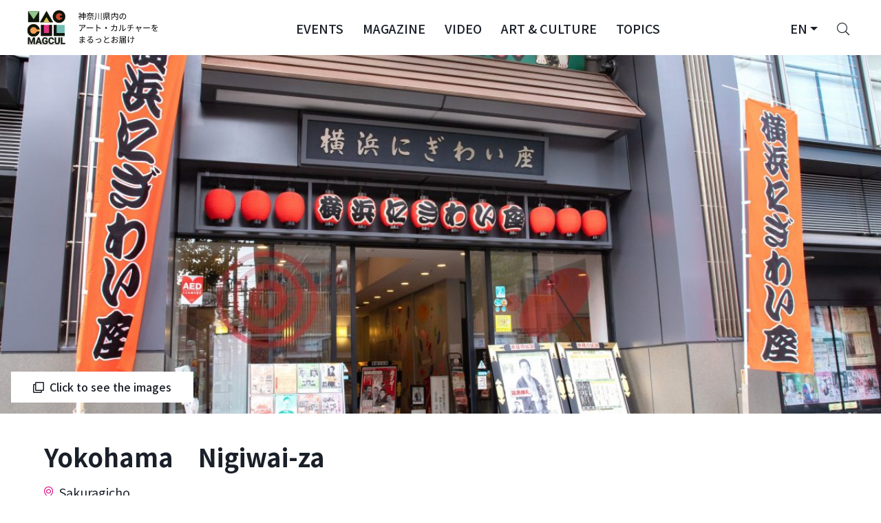

--- FILE ---
content_type: text/html; charset=UTF-8
request_url: https://magcul.net/places/1238?lang=en
body_size: 48444
content:
<!DOCTYPE html>
<html lang="en" class="no-js">
<head>
    <meta charset="UTF-8">
    <meta name="viewport" content="width=device-width, initial-scale=1">
    <meta name="keywords" content="magcul,マグカル,ミュージカル,神奈川県,アート,イベント,kanagawa">

            <meta property="og:type" content="article" />
    
    <!-- Google Tag Manager -->
    <script>(function(w,d,s,l,i){w[l]=w[l]||[];w[l].push({'gtm.start':
                new Date().getTime(),event:'gtm.js'});var f=d.getElementsByTagName(s)[0],
            j=d.createElement(s),dl=l!='dataLayer'?'&l='+l:'';j.async=true;j.src=
            'https://www.googletagmanager.com/gtm.js?id='+i+dl;f.parentNode.insertBefore(j,f);
        })(window,document,'script','dataLayer','GTM-PL5SZQC');</script>
    <!-- End Google Tag Manager -->

        <meta property="og:url" content="https://magcul.net/places/1238?lang=en" />
    <meta property="og:site_name" content="マグカル | 神奈川県発、アート・カルチャーメディア「マグカル」。ミュージカル・音楽・演劇・映画など県内のアート情報を発信します。"/>
    <meta property="fb:admins" content="100002452781294">

    <link rel="shortcut icon" type="image/x-icon" href="https://magcul.net/wp-content/themes/magcul2021/images/favicon.ico">

    
    <meta name='robots' content='max-image-preview:large' />
	<style>img:is([sizes="auto" i], [sizes^="auto," i]) { contain-intrinsic-size: 3000px 1500px }</style>
	<link rel="alternate" type="application/rss+xml" title="マグカル &raquo; フィード" href="https://magcul.net/feed" />
<link rel="alternate" type="application/rss+xml" title="マグカル &raquo; コメントフィード" href="https://magcul.net/comments/feed" />
<script type="text/javascript">
/* <![CDATA[ */
window._wpemojiSettings = {"baseUrl":"https:\/\/s.w.org\/images\/core\/emoji\/16.0.1\/72x72\/","ext":".png","svgUrl":"https:\/\/s.w.org\/images\/core\/emoji\/16.0.1\/svg\/","svgExt":".svg","source":{"concatemoji":"https:\/\/magcul.net\/wp-includes\/js\/wp-emoji-release.min.js?ver=6.8.2"}};
/*! This file is auto-generated */
!function(s,n){var o,i,e;function c(e){try{var t={supportTests:e,timestamp:(new Date).valueOf()};sessionStorage.setItem(o,JSON.stringify(t))}catch(e){}}function p(e,t,n){e.clearRect(0,0,e.canvas.width,e.canvas.height),e.fillText(t,0,0);var t=new Uint32Array(e.getImageData(0,0,e.canvas.width,e.canvas.height).data),a=(e.clearRect(0,0,e.canvas.width,e.canvas.height),e.fillText(n,0,0),new Uint32Array(e.getImageData(0,0,e.canvas.width,e.canvas.height).data));return t.every(function(e,t){return e===a[t]})}function u(e,t){e.clearRect(0,0,e.canvas.width,e.canvas.height),e.fillText(t,0,0);for(var n=e.getImageData(16,16,1,1),a=0;a<n.data.length;a++)if(0!==n.data[a])return!1;return!0}function f(e,t,n,a){switch(t){case"flag":return n(e,"\ud83c\udff3\ufe0f\u200d\u26a7\ufe0f","\ud83c\udff3\ufe0f\u200b\u26a7\ufe0f")?!1:!n(e,"\ud83c\udde8\ud83c\uddf6","\ud83c\udde8\u200b\ud83c\uddf6")&&!n(e,"\ud83c\udff4\udb40\udc67\udb40\udc62\udb40\udc65\udb40\udc6e\udb40\udc67\udb40\udc7f","\ud83c\udff4\u200b\udb40\udc67\u200b\udb40\udc62\u200b\udb40\udc65\u200b\udb40\udc6e\u200b\udb40\udc67\u200b\udb40\udc7f");case"emoji":return!a(e,"\ud83e\udedf")}return!1}function g(e,t,n,a){var r="undefined"!=typeof WorkerGlobalScope&&self instanceof WorkerGlobalScope?new OffscreenCanvas(300,150):s.createElement("canvas"),o=r.getContext("2d",{willReadFrequently:!0}),i=(o.textBaseline="top",o.font="600 32px Arial",{});return e.forEach(function(e){i[e]=t(o,e,n,a)}),i}function t(e){var t=s.createElement("script");t.src=e,t.defer=!0,s.head.appendChild(t)}"undefined"!=typeof Promise&&(o="wpEmojiSettingsSupports",i=["flag","emoji"],n.supports={everything:!0,everythingExceptFlag:!0},e=new Promise(function(e){s.addEventListener("DOMContentLoaded",e,{once:!0})}),new Promise(function(t){var n=function(){try{var e=JSON.parse(sessionStorage.getItem(o));if("object"==typeof e&&"number"==typeof e.timestamp&&(new Date).valueOf()<e.timestamp+604800&&"object"==typeof e.supportTests)return e.supportTests}catch(e){}return null}();if(!n){if("undefined"!=typeof Worker&&"undefined"!=typeof OffscreenCanvas&&"undefined"!=typeof URL&&URL.createObjectURL&&"undefined"!=typeof Blob)try{var e="postMessage("+g.toString()+"("+[JSON.stringify(i),f.toString(),p.toString(),u.toString()].join(",")+"));",a=new Blob([e],{type:"text/javascript"}),r=new Worker(URL.createObjectURL(a),{name:"wpTestEmojiSupports"});return void(r.onmessage=function(e){c(n=e.data),r.terminate(),t(n)})}catch(e){}c(n=g(i,f,p,u))}t(n)}).then(function(e){for(var t in e)n.supports[t]=e[t],n.supports.everything=n.supports.everything&&n.supports[t],"flag"!==t&&(n.supports.everythingExceptFlag=n.supports.everythingExceptFlag&&n.supports[t]);n.supports.everythingExceptFlag=n.supports.everythingExceptFlag&&!n.supports.flag,n.DOMReady=!1,n.readyCallback=function(){n.DOMReady=!0}}).then(function(){return e}).then(function(){var e;n.supports.everything||(n.readyCallback(),(e=n.source||{}).concatemoji?t(e.concatemoji):e.wpemoji&&e.twemoji&&(t(e.twemoji),t(e.wpemoji)))}))}((window,document),window._wpemojiSettings);
/* ]]> */
</script>
<link rel="canonical" href="https://magcul.net/places/1238" />
<link rel='shortlink' href='https://magcul.net/?p=1238' />
    <title>横浜にぎわい座 – マグカル</title>
    <meta property="og:title" content="横浜にぎわい座 – マグカル"/>
    <meta property="og:description" content="横浜にぎわい座は、落語、漫才、大道芸など、大衆芸能の専門館として生まれました。 かつて寄席や芝居小屋が立ち並び、連日華やいだ横浜の町。伝統を今に受け継ぎ、芸能を 味わっていただく場、そして新しい芸能を生み出す場として、横浜にぎわい座は歩んで ･･･" />
    <meta property="og:image" content="https://magcul.net/wp-content/uploads/2012/03/「施設について」-1200x848.jpg" />
    <meta name="description" content="横浜にぎわい座は、落語、漫才、大道芸など、大衆芸能の専門館として生まれました。 かつて寄席や芝居小屋が立ち並び、連日華やいだ横浜の町。伝統を今に受け継ぎ、芸能を 味わっていただく場、そして新しい芸能を生み出す場として、横浜にぎわい座は歩んで ･･･">
        <link rel="stylesheet" href="https://magcul.net/wp-content/themes/magcul2021/css/portal.css?1769486585" type="text/css">

    <!-- Lazyload Icons -->
    <link rel="preload" href="https://magcul.net/wp-content/themes/magcul2021/css/icons/fontawesome.min.css" as="style" onload="this.onload=null;this.rel='stylesheet'">
    <noscript><link rel="stylesheet" href="https://magcul.net/wp-content/themes/magcul2021/css/icons/fontawesome.min.css"></noscript>

    <!-- Light Icons -->
    <link rel="preload" href="https://magcul.net/wp-content/themes/magcul2021/css/icons/light.min.css" as="style" onload="this.onload=null;this.rel='stylesheet'">
    <noscript><link rel="stylesheet" href="https://magcul.net/wp-content/themes/magcul2021/css/icons/light.min.css"></noscript>

    <!-- Regular Icons -->
    <link rel="preload" href="https://magcul.net/wp-content/themes/magcul2021/css/icons/regular.min.css" as="style" onload="this.onload=null;this.rel='stylesheet'">
    <noscript><link rel="stylesheet" href="https://magcul.net/wp-content/themes/magcul2021/css/icons/regular.min.css"></noscript>

    <!-- Solid Icons -->
    <link rel="preload" href="https://magcul.net/wp-content/themes/magcul2021/css/icons/solid.min.css" as="style" onload="this.onload=null;this.rel='stylesheet'">
    <noscript><link rel="stylesheet" href="https://magcul.net/wp-content/themes/magcul2021/css/icons/solid.min.css"></noscript>

    <!-- Brand Icons -->
    <link rel="preload" href="https://magcul.net/wp-content/themes/magcul2021/css/icons/brands.min.css" as="style" onload="this.onload=null;this.rel='stylesheet'">
    <noscript><link rel="stylesheet" href="https://magcul.net/wp-content/themes/magcul2021/css/icons/brands.min.css"></noscript>

    <link rel="preload" as="style" href="https://fonts.googleapis.com/css2?family=Noto+Sans+JP:wght@400;500;700&display=swap" onload="this.onload=null;this.rel='stylesheet'">
    <noscript><link rel="stylesheet" href="https://fonts.googleapis.com/css2?family=Noto+Sans+JP:wght@400;500;700&display=swap"></noscript>

    <link rel="preload" as="style" href="https://fonts.googleapis.com/css2?family=Inter:wght@400;500;700&display=swap" onload="this.onload=null;this.rel='stylesheet'">
    <noscript><link rel="stylesheet" href="https://fonts.googleapis.com/css2?family=Inter:wght@400;500;700&display=swap"></noscript>

    <!-- early connections -->
    <link rel="preconnect" href="https://fonts.googleapis.com">
    <link rel="preconnect" href="https://fonts.gstatic.com" crossorigin>

        <!--[if lt IE 9]>
    <script src="/js/lib/html5shiv.js"></script>
    <script src="/js/ie8.js"></script>
    <![endif]-->
</head>
<body>

<!-- Google Tag Manager (noscript) -->
<noscript><iframe src="https://www.googletagmanager.com/ns.html?id=GTM-PL5SZQC"
                  height="0" width="0" style="display:none;visibility:hidden"></iframe></noscript>
<!-- End Google Tag Manager (noscript) -->

<header class="sticky-top" tabindex="0">
    <nav class="navbar navbar--transparent navbar-expand-lg">
        <a class="navbar-brand logo-container order-1" aria-label="神奈川県内のアート・カルチャーをまるっとお届け" href="https://magcul.net/?lang=en">
            <div class="d-none d-md-block">
                <svg xmlns="http://www.w3.org/2000/svg" width="207" height="60" viewBox="0 0 686 204" fill="none">
    <g id="MAGCUL">
        <g id="logomark">
            <rect width="222" height="203.101" fill="white"/>
            <g id="logomark_2">
                <rect width="188.107" height="169.208" transform="translate(16.9463 16.9465)" fill="white"/>
                <g id="blocks" clip-path="url(#clip0_1305_45)">
                    <g id="M">
                        <path id="Vector" d="M75.6264 20.9612H21.0303V75.5574H75.6264V20.9612Z" fill="#0E150B"/>
                        <path id="Vector_2" d="M46.9958 59.5686C47.6322 60.5148 49.0245 60.5148 49.6609 59.5686L75.6264 20.9612H21.0303L46.9958 59.5686Z" fill="#90C58D"/>
                    </g>
                    <g id="C">
                        <path id="Vector_3" d="M47.9675 147.101C65.0617 147.101 78.9193 133.244 78.9193 116.149C78.9193 99.0551 65.0617 85.1975 47.9675 85.1975C30.8732 85.1975 17.0156 99.0551 17.0156 116.149C17.0156 133.244 30.8732 147.101 47.9675 147.101Z" fill="#F5A052"/>
                        <path id="Subtract" fill-rule="evenodd" clip-rule="evenodd" d="M78.4875 121.407C76.0221 136.035 63.2961 147.177 47.9675 147.177C30.8732 147.177 17.0156 133.32 17.0156 116.226C17.0156 99.1313 30.8732 85.2737 47.9675 85.2737C63.2698 85.2737 75.9785 96.3783 78.4747 110.969H63.7175C61.4727 104.428 55.2687 99.7273 47.9668 99.7273C38.7721 99.7273 31.3184 107.181 31.3184 116.376C31.3184 125.57 38.7721 133.024 47.9668 133.024C55.4077 133.024 61.7085 128.143 63.8413 121.407H78.4875Z" fill="#0E150B"/>
                    </g>
                    <g id="A">
                        <path id="Vector_4" d="M112.078 19.3552L78.8438 76.9196H145.313L112.078 19.3552Z" fill="#0E150B"/>
                        <path id="Vector_5" d="M96.4223 76.6791L96.3331 76.8304H96.5088H127.219H127.395L127.306 76.6791L113.334 52.9678C112.674 51.8477 111.054 51.8477 110.394 52.9678L96.4223 76.6791Z" fill="#DBC75A" stroke="#DBC75A" stroke-width="0.200739"/>
                    </g>
                    <g id="U">
                        <path id="Vector_6" d="M139.06 89.2126H84.4639V143.809H139.06V89.2126Z" fill="#E73385"/>
                        <path id="Subtract_2" fill-rule="evenodd" clip-rule="evenodd" d="M99.0491 89.2126V127.44C99.0491 128.327 99.7681 129.046 100.655 129.046H122.879C123.766 129.046 124.485 128.327 124.485 127.44V89.2126H139.06V143.809H84.4639V89.2126H99.0491Z" fill="#0E150B"/>
                    </g>
                    <g id="G">
                        <path id="Vector_7" d="M174.032 78.8502C191.126 78.8502 204.984 64.9926 204.984 47.8984C204.984 30.8041 191.126 16.9465 174.032 16.9465C156.938 16.9465 143.08 30.8041 143.08 47.8984C143.08 64.9926 156.938 78.8502 174.032 78.8502Z" fill="#CD482F"/>
                        <path id="Union" fill-rule="evenodd" clip-rule="evenodd" d="M174.033 78.8502C191.127 78.8502 204.985 64.9926 204.985 47.8984C204.985 30.8041 191.127 16.9465 174.033 16.9465C156.939 16.9465 143.081 30.8041 143.081 47.8984C143.081 64.9926 156.939 78.8502 174.033 78.8502ZM190.632 42.6409H179.475C178.588 42.6409 177.869 43.3599 177.869 44.2468V51.4734C177.869 52.3603 178.588 53.0793 179.475 53.0793H190.755C188.623 59.8147 182.322 64.6962 174.881 64.6962C165.686 64.6962 158.232 57.2425 158.232 48.0478C158.232 38.8532 165.686 31.3994 174.881 31.3994C182.183 31.3994 188.387 36.1004 190.632 42.6409Z" fill="#0E150B"/>
                    </g>
                    <g id="L">
                        <path id="Vector_8" d="M201.69 89.2126H147.094V143.809H201.69V89.2126Z" fill="#71BEB5"/>
                        <path id="Subtract_3" fill-rule="evenodd" clip-rule="evenodd" d="M161.678 89.2126V127.44C161.678 128.327 162.397 129.046 163.284 129.046H201.69V143.809H147.094V89.2126H161.678Z" fill="#0E150B"/>
                    </g>
                </g>
                <g id="text">
                    <rect id="magcultext" x="18.7578" y="149.538" width="185.531" height="36.5747" fill="#0E150B"/>
                    <g id="subtract">
                        <path d="M69.2385 171.665H77.5336L73.3808 159.103L69.2385 171.665Z" fill="white"/>
                        <path fill-rule="evenodd" clip-rule="evenodd" d="M205.9 148.872H16.0986V186.112H205.9V183.79H183.245V151.216H189.991V178.555H205.9V148.872ZM117.317 166.765V179.674C116.807 180.285 116.02 180.949 114.956 181.665C113.892 182.366 112.52 182.97 110.841 183.477C109.162 183.984 107.131 184.238 104.747 184.238C102.634 184.238 100.708 183.895 98.9686 183.209C97.2297 182.508 95.7307 181.486 94.4715 180.144C93.2273 178.801 92.2679 177.161 91.5933 175.222C90.9187 173.268 90.5814 171.038 90.5814 168.532V166.497C90.5814 163.991 90.9038 161.761 91.5483 159.807C92.2079 157.853 93.1448 156.205 94.359 154.863C95.5733 153.521 97.0199 152.499 98.6988 151.798C100.378 151.097 102.244 150.746 104.298 150.746C107.146 150.746 109.484 151.209 111.313 152.133C113.142 153.043 114.536 154.311 115.496 155.937C116.47 157.548 117.07 159.397 117.295 161.485H110.751C110.586 160.381 110.271 159.419 109.807 158.599C109.342 157.779 108.675 157.137 107.806 156.675C106.951 156.213 105.842 155.982 104.478 155.982C103.353 155.982 102.349 156.213 101.465 156.675C100.595 157.123 99.8605 157.786 99.2609 158.666C98.6613 159.546 98.2041 160.635 97.8893 161.933C97.5745 163.23 97.4171 164.737 97.4171 166.452V168.532C97.4171 170.233 97.582 171.739 97.9118 173.052C98.2416 174.349 98.7288 175.446 99.3734 176.34C100.033 177.22 100.842 177.884 101.802 178.332C102.761 178.779 103.878 179.003 105.152 179.003C106.217 179.003 107.101 178.913 107.806 178.734C108.525 178.555 109.102 178.339 109.537 178.086C109.987 177.817 110.331 177.563 110.571 177.325V171.553H104.41V166.765H117.317ZM28.8805 151.216H20.0886V183.79H26.8118V174.528L26.1406 159.4L34.9967 183.79H39.5837L48.4398 159.4L47.7686 174.528V183.79H54.5143V151.216H45.6999L37.2902 175.132L28.8805 151.216ZM76.5054 151.216L88.7376 183.79H81.5422L79.2716 176.922H67.5048L65.24 183.79H58.067L70.2318 151.216H76.5054ZM148.46 172.985H141.737C141.647 174.297 141.354 175.393 140.86 176.273C140.38 177.153 139.683 177.817 138.768 178.265C137.854 178.712 136.692 178.936 135.283 178.936C134.084 178.936 133.057 178.719 132.203 178.287C131.363 177.839 130.674 177.183 130.134 176.318C129.609 175.438 129.219 174.364 128.965 173.096C128.71 171.814 128.582 170.33 128.582 168.644V166.34C128.582 164.61 128.717 163.103 128.987 161.821C129.272 160.523 129.699 159.449 130.269 158.599C130.838 157.749 131.543 157.115 132.382 156.698C133.222 156.28 134.204 156.071 135.328 156.071C136.827 156.071 138.026 156.31 138.926 156.787C139.84 157.249 140.522 157.943 140.972 158.868C141.422 159.777 141.684 160.889 141.759 162.201H148.505C148.295 159.994 147.665 158.025 146.616 156.295C145.582 154.565 144.12 153.207 142.231 152.223C140.357 151.239 138.056 150.746 135.328 150.746C133.274 150.746 131.416 151.112 129.752 151.843C128.088 152.574 126.656 153.618 125.457 154.975C124.273 156.332 123.358 157.98 122.714 159.919C122.084 161.843 121.769 163.998 121.769 166.385V168.644C121.769 171.031 122.076 173.186 122.691 175.11C123.306 177.034 124.198 178.675 125.367 180.032C126.551 181.389 127.975 182.433 129.639 183.164C131.303 183.88 133.184 184.238 135.283 184.238C137.966 184.238 140.26 183.761 142.164 182.806C144.083 181.852 145.574 180.524 146.638 178.824C147.718 177.124 148.325 175.177 148.46 172.985ZM170.968 151.216H177.691V172.739C177.691 175.244 177.152 177.355 176.072 179.07C175.008 180.785 173.531 182.075 171.643 182.94C169.769 183.805 167.61 184.238 165.167 184.238C162.723 184.238 160.55 183.805 158.646 182.94C156.757 182.075 155.273 180.785 154.194 179.07C153.129 177.355 152.597 175.244 152.597 172.739V151.216H159.343V172.739C159.343 174.2 159.575 175.393 160.04 176.318C160.505 177.243 161.172 177.921 162.041 178.354C162.926 178.786 163.967 179.003 165.167 179.003C166.396 179.003 167.438 178.786 168.292 178.354C169.162 177.921 169.821 177.243 170.271 176.318C170.736 175.393 170.968 174.2 170.968 172.739V151.216Z" fill="white"/>
                    </g>
                    <g id="outline">
                        <mask id="path-15-outside-1_1305_45" maskUnits="userSpaceOnUse" x="19.0889" y="149.747" width="187" height="36" fill="black">
                            <rect fill="white" x="19.0889" y="149.747" width="187" height="36"/>
                            <path d="M23.1694 151.216H28.8808L37.2905 175.133L45.7001 151.216H51.4115L39.584 183.791H34.9969L23.1694 151.216ZM20.0889 151.216H25.7778L26.8121 174.528V183.791H20.0889V151.216ZM48.8032 151.216H54.5146V183.791H47.7688V174.528L48.8032 151.216Z"/>
                            <path d="M74.1446 156.787L65.2403 183.791H58.0673L70.2321 151.216H74.7967L74.1446 156.787ZM81.5424 183.791L72.6156 156.787L71.896 151.216H76.5056L88.7379 183.791H81.5424ZM81.1377 171.665V176.922H63.8461V171.665H81.1377Z"/>
                            <path d="M117.317 166.765V179.674C116.808 180.286 116.021 180.949 114.956 181.665C113.892 182.366 112.52 182.97 110.841 183.477C109.162 183.985 107.131 184.238 104.748 184.238C102.634 184.238 100.708 183.895 98.9689 183.209C97.23 182.508 95.731 181.486 94.4717 180.144C93.2275 178.802 92.2681 177.161 91.5936 175.222C90.919 173.268 90.5817 171.038 90.5817 168.533V166.497C90.5817 163.991 90.904 161.761 91.5486 159.807C92.2082 157.854 93.1451 156.205 94.3593 154.863C95.5735 153.521 97.0201 152.499 98.6991 151.798C100.378 151.097 102.244 150.747 104.298 150.747C107.146 150.747 109.485 151.209 111.314 152.134C113.142 153.043 114.537 154.311 115.496 155.937C116.47 157.548 117.07 159.397 117.295 161.485H110.751C110.587 160.382 110.272 159.42 109.807 158.599C109.342 157.779 108.675 157.138 107.806 156.675C106.951 156.213 105.842 155.982 104.478 155.982C103.354 155.982 102.349 156.213 101.465 156.675C100.595 157.123 99.8608 157.786 99.2612 158.666C98.6616 159.546 98.2044 160.635 97.8896 161.933C97.5748 163.23 97.4174 164.737 97.4174 166.452V168.533C97.4174 170.233 97.5823 171.739 97.9121 173.052C98.2419 174.349 98.7291 175.446 99.3736 176.341C100.033 177.221 100.843 177.884 101.802 178.332C102.761 178.779 103.878 179.003 105.152 179.003C106.217 179.003 107.101 178.913 107.806 178.734C108.525 178.555 109.102 178.339 109.537 178.086C109.987 177.817 110.332 177.564 110.572 177.325V171.553H104.41V166.765H117.317Z"/>
                            <path d="M141.737 172.985H148.46C148.325 175.177 147.718 177.124 146.639 178.824C145.574 180.524 144.083 181.852 142.164 182.806C140.26 183.761 137.967 184.238 135.283 184.238C133.185 184.238 131.303 183.88 129.639 183.164C127.976 182.433 126.551 181.389 125.367 180.032C124.198 178.675 123.306 177.034 122.691 175.11C122.077 173.186 121.769 171.031 121.769 168.645V166.385C121.769 163.999 122.084 161.843 122.714 159.919C123.358 157.98 124.273 156.332 125.457 154.975C126.656 153.618 128.088 152.574 129.752 151.843C131.416 151.112 133.275 150.747 135.328 150.747C138.057 150.747 140.358 151.239 142.231 152.223C144.12 153.208 145.582 154.565 146.616 156.295C147.666 158.025 148.295 159.994 148.505 162.201H141.759C141.684 160.889 141.422 159.778 140.972 158.868C140.523 157.943 139.84 157.249 138.926 156.787C138.027 156.31 136.827 156.071 135.328 156.071C134.204 156.071 133.222 156.28 132.383 156.698C131.543 157.115 130.839 157.749 130.269 158.599C129.699 159.449 129.272 160.523 128.987 161.821C128.718 163.104 128.583 164.61 128.583 166.34V168.645C128.583 170.33 128.71 171.814 128.965 173.097C129.22 174.364 129.609 175.438 130.134 176.318C130.674 177.183 131.363 177.84 132.203 178.287C133.057 178.72 134.084 178.936 135.283 178.936C136.692 178.936 137.854 178.712 138.769 178.265C139.683 177.817 140.38 177.153 140.86 176.274C141.355 175.394 141.647 174.297 141.737 172.985Z"/>
                            <path d="M170.968 151.216H177.692V172.739C177.692 175.244 177.152 177.355 176.073 179.07C175.008 180.785 173.532 182.075 171.643 182.94C169.769 183.806 167.61 184.238 165.167 184.238C162.724 184.238 160.55 183.806 158.646 182.94C156.757 182.075 155.273 180.785 154.194 179.07C153.13 177.355 152.597 175.244 152.597 172.739V151.216H159.343V172.739C159.343 174.2 159.576 175.394 160.04 176.318C160.505 177.243 161.172 177.922 162.041 178.354C162.926 178.787 163.968 179.003 165.167 179.003C166.396 179.003 167.438 178.787 168.292 178.354C169.162 177.922 169.822 177.243 170.271 176.318C170.736 175.394 170.968 174.2 170.968 172.739V151.216Z"/>
                            <path d="M204.292 178.555V183.791H187.81V178.555H204.292ZM189.991 151.216V183.791H183.246V151.216H189.991Z"/>
                        </mask>
                        <path d="M23.1694 151.216H28.8808L37.2905 175.133L45.7001 151.216H51.4115L39.584 183.791H34.9969L23.1694 151.216ZM20.0889 151.216H25.7778L26.8121 174.528V183.791H20.0889V151.216ZM48.8032 151.216H54.5146V183.791H47.7688V174.528L48.8032 151.216Z" stroke="#0E150B" stroke-width="1.83895" mask="url(#path-15-outside-1_1305_45)"/>
                        <path d="M74.1446 156.787L65.2403 183.791H58.0673L70.2321 151.216H74.7967L74.1446 156.787ZM81.5424 183.791L72.6156 156.787L71.896 151.216H76.5056L88.7379 183.791H81.5424ZM81.1377 171.665V176.922H63.8461V171.665H81.1377Z" stroke="#0E150B" stroke-width="1.83895" mask="url(#path-15-outside-1_1305_45)"/>
                        <path d="M117.317 166.765V179.674C116.808 180.286 116.021 180.949 114.956 181.665C113.892 182.366 112.52 182.97 110.841 183.477C109.162 183.985 107.131 184.238 104.748 184.238C102.634 184.238 100.708 183.895 98.9689 183.209C97.23 182.508 95.731 181.486 94.4717 180.144C93.2275 178.802 92.2681 177.161 91.5936 175.222C90.919 173.268 90.5817 171.038 90.5817 168.533V166.497C90.5817 163.991 90.904 161.761 91.5486 159.807C92.2082 157.854 93.1451 156.205 94.3593 154.863C95.5735 153.521 97.0201 152.499 98.6991 151.798C100.378 151.097 102.244 150.747 104.298 150.747C107.146 150.747 109.485 151.209 111.314 152.134C113.142 153.043 114.537 154.311 115.496 155.937C116.47 157.548 117.07 159.397 117.295 161.485H110.751C110.587 160.382 110.272 159.42 109.807 158.599C109.342 157.779 108.675 157.138 107.806 156.675C106.951 156.213 105.842 155.982 104.478 155.982C103.354 155.982 102.349 156.213 101.465 156.675C100.595 157.123 99.8608 157.786 99.2612 158.666C98.6616 159.546 98.2044 160.635 97.8896 161.933C97.5748 163.23 97.4174 164.737 97.4174 166.452V168.533C97.4174 170.233 97.5823 171.739 97.9121 173.052C98.2419 174.349 98.7291 175.446 99.3736 176.341C100.033 177.221 100.843 177.884 101.802 178.332C102.761 178.779 103.878 179.003 105.152 179.003C106.217 179.003 107.101 178.913 107.806 178.734C108.525 178.555 109.102 178.339 109.537 178.086C109.987 177.817 110.332 177.564 110.572 177.325V171.553H104.41V166.765H117.317Z" stroke="#0E150B" stroke-width="1.83895" mask="url(#path-15-outside-1_1305_45)"/>
                        <path d="M141.737 172.985H148.46C148.325 175.177 147.718 177.124 146.639 178.824C145.574 180.524 144.083 181.852 142.164 182.806C140.26 183.761 137.967 184.238 135.283 184.238C133.185 184.238 131.303 183.88 129.639 183.164C127.976 182.433 126.551 181.389 125.367 180.032C124.198 178.675 123.306 177.034 122.691 175.11C122.077 173.186 121.769 171.031 121.769 168.645V166.385C121.769 163.999 122.084 161.843 122.714 159.919C123.358 157.98 124.273 156.332 125.457 154.975C126.656 153.618 128.088 152.574 129.752 151.843C131.416 151.112 133.275 150.747 135.328 150.747C138.057 150.747 140.358 151.239 142.231 152.223C144.12 153.208 145.582 154.565 146.616 156.295C147.666 158.025 148.295 159.994 148.505 162.201H141.759C141.684 160.889 141.422 159.778 140.972 158.868C140.523 157.943 139.84 157.249 138.926 156.787C138.027 156.31 136.827 156.071 135.328 156.071C134.204 156.071 133.222 156.28 132.383 156.698C131.543 157.115 130.839 157.749 130.269 158.599C129.699 159.449 129.272 160.523 128.987 161.821C128.718 163.104 128.583 164.61 128.583 166.34V168.645C128.583 170.33 128.71 171.814 128.965 173.097C129.22 174.364 129.609 175.438 130.134 176.318C130.674 177.183 131.363 177.84 132.203 178.287C133.057 178.72 134.084 178.936 135.283 178.936C136.692 178.936 137.854 178.712 138.769 178.265C139.683 177.817 140.38 177.153 140.86 176.274C141.355 175.394 141.647 174.297 141.737 172.985Z" stroke="#0E150B" stroke-width="1.83895" mask="url(#path-15-outside-1_1305_45)"/>
                        <path d="M170.968 151.216H177.692V172.739C177.692 175.244 177.152 177.355 176.073 179.07C175.008 180.785 173.532 182.075 171.643 182.94C169.769 183.806 167.61 184.238 165.167 184.238C162.724 184.238 160.55 183.806 158.646 182.94C156.757 182.075 155.273 180.785 154.194 179.07C153.13 177.355 152.597 175.244 152.597 172.739V151.216H159.343V172.739C159.343 174.2 159.576 175.394 160.04 176.318C160.505 177.243 161.172 177.922 162.041 178.354C162.926 178.787 163.968 179.003 165.167 179.003C166.396 179.003 167.438 178.787 168.292 178.354C169.162 177.922 169.822 177.243 170.271 176.318C170.736 175.394 170.968 174.2 170.968 172.739V151.216Z" stroke="#0E150B" stroke-width="1.83895" mask="url(#path-15-outside-1_1305_45)"/>
                        <path d="M204.292 178.555V183.791H187.81V178.555H204.292ZM189.991 151.216V183.791H183.246V151.216H189.991Z" stroke="#0E150B" stroke-width="1.83895" mask="url(#path-15-outside-1_1305_45)"/>
                    </g>
                </g>
            </g>
        </g>
        <path id="text_2" d="M286.726 42.2038H304.327V44.856H286.726V42.2038ZM286.646 50.1604H304.769V52.893H286.646V50.1604ZM293.839 27.2952H296.732V64.2653H293.839V27.2952ZM285.199 34.2874H305.734V54.42H302.881V37.02H288.012V54.6209H285.199V34.2874ZM270.21 34.85H282.346V37.6227H270.21V34.85ZM275.716 27.3354H278.649V36.2163H275.716V27.3354ZM278.97 43.9719C280.055 44.7756 283.752 48.1914 284.637 49.0754L282.868 51.5267C281.703 50.0399 278.528 46.7447 277.243 45.499L278.97 43.9719ZM281.261 34.85H281.904L282.426 34.7294L284.114 35.8144C281.341 43.1281 275.635 49.8791 270.291 53.6163C270.009 52.8528 269.246 51.4463 268.723 50.9239C273.746 47.669 279.011 41.5608 281.261 35.4929V34.85ZM275.716 46.9456L278.649 43.329V64.2251H275.716V46.9456ZM310.797 32.5594H345.718V35.292H310.797V32.5594ZM313.811 48.9549H342.744V51.6071H313.811V48.9549ZM319.879 41.6412H336.716V44.2934H319.879V41.6412ZM333.501 33.7248C336.234 38.3461 341.739 42.686 347.124 44.6953C346.441 45.2579 345.517 46.383 345.034 47.1466C339.61 44.7756 334.104 39.9535 331.01 34.649L333.501 33.7248ZM326.75 50.4015H329.764V61.0907C329.764 62.6981 329.403 63.4616 328.157 63.8635C326.911 64.2653 324.942 64.3055 321.968 64.3055C321.767 63.5018 321.285 62.4168 320.843 61.6533C323.174 61.7337 325.344 61.7337 325.947 61.6935C326.549 61.6935 326.75 61.5328 326.75 61.0505V50.4015ZM318.432 53.8574L321.325 54.7013C319.316 57.9161 316.142 61.0505 313.288 63.1402C312.726 62.6177 311.56 61.6131 310.877 61.2113C313.73 59.3628 316.664 56.6302 318.432 53.8574ZM334.385 55.2639L336.797 53.8173C339.61 56.148 343.106 59.403 344.793 61.5729L342.222 63.1803C340.614 61.0505 337.198 57.6348 334.385 55.2639ZM325.424 27.2952L328.719 27.7372C326.308 35.1714 320.924 42.8066 311.239 47.5082C310.797 46.7447 309.833 45.6999 309.149 45.2177C318.553 40.9983 323.656 33.8052 325.424 27.2952ZM354.759 29.5054H357.813V43.2084C357.813 50.8838 357.251 58.5993 351.986 64.5868C351.424 63.9439 350.218 62.9794 349.455 62.4972C354.197 57.0722 354.759 50.1202 354.759 43.1682V29.5054ZM367.538 31.153H370.552V60.7291H367.538V31.153ZM381.04 29.3848H384.175V64.2251H381.04V29.3848ZM402.82 36.4172V39.632H418.975V36.4172H402.82ZM402.82 41.7618V45.0168H418.975V41.7618H402.82ZM402.82 31.0726V34.2472H418.975V31.0726H402.82ZM399.967 28.8624H421.948V47.2269H399.967V28.8624ZM414.554 56.1078L417.046 54.5004C420.261 56.6704 424.48 59.845 426.65 61.9346L423.998 63.8233C421.989 61.7739 417.85 58.4385 414.554 56.1078ZM407.04 51.366H410.214V64.2653H407.04V51.366ZM394.663 50.2408H426.61V52.9332H394.663V50.2408ZM392.855 30.9118H395.868V54.0584H392.855V30.9118ZM399.565 54.5808L402.7 55.7461C400.208 58.6796 396.31 61.8141 392.935 63.7831C392.332 63.1803 391.247 62.2561 390.524 61.7739C393.859 59.9655 397.677 57.0722 399.565 54.5808ZM446.863 43.6103L449.113 42.0029C453.212 45.5392 458.436 50.5623 461.008 53.6967L458.517 55.6256C456.106 52.451 450.962 47.3073 446.863 43.6103ZM447.305 27.2952H450.399V35.1714C450.399 41.601 449.234 50.0801 438.866 56.148C438.464 55.505 437.42 54.42 436.736 53.8976C446.783 48.4727 447.305 40.717 447.305 35.1714V27.2952ZM432.678 34.1668H463.419V37.1405H435.692V64.3457H432.678V34.1668ZM462.053 34.1668H465.027V60.287C465.027 62.2561 464.544 63.2205 463.178 63.7429C461.772 64.2251 459.28 64.2653 455.664 64.2653C455.543 63.4214 455.061 62.015 454.659 61.1711C457.512 61.2916 460.245 61.2916 461.048 61.2515C461.812 61.2113 462.053 60.9702 462.053 60.287V34.1668ZM491.549 33.6444C491.026 37.8237 490.223 42.5253 488.977 46.8251C486.526 55.063 483.311 59.3226 479.614 59.3226C475.997 59.3226 472.421 55.2237 472.421 48.553C472.421 39.8329 480.176 32.2379 490.022 32.2379C499.425 32.2379 505.413 38.8685 505.413 47.026C505.413 55.4246 499.867 61.0505 490.303 62.2963L488.454 59.3226C489.74 59.202 490.946 59.0413 491.91 58.8404C497.054 57.675 502.117 53.8173 502.117 46.8653C502.117 40.4357 497.657 35.1313 489.941 35.1313C481.101 35.1313 475.595 42.4047 475.595 48.3119C475.595 53.3752 477.886 55.6256 479.694 55.6256C481.583 55.6256 483.753 52.893 485.802 46.1017C486.968 42.2842 487.812 37.7433 488.213 33.5641L491.549 33.6444ZM305.412 91.9257C305.091 92.2874 304.608 92.8902 304.327 93.3322C302.72 96.0648 298.902 101.249 294.321 104.423L291.629 102.293C295.366 100.164 299.143 95.8237 300.429 93.3322C297.616 93.3322 279.453 93.3322 277.524 93.3322C276.037 93.3322 274.55 93.4126 272.983 93.5331V89.9165C274.389 90.1174 276.037 90.2781 277.524 90.2781C279.453 90.2781 298.219 90.2781 300.63 90.2781C301.394 90.2781 302.84 90.1576 303.403 89.9968L305.412 91.9257ZM289.338 97.1899C289.338 108.08 288.374 115.434 278.127 120.578L275.193 118.166C276.278 117.805 277.685 117.122 278.81 116.358C284.998 112.541 285.882 106.834 285.882 100.123C285.882 99.159 285.882 98.2749 285.722 97.1899H289.338ZM309.85 101.65C311.096 101.771 313.185 101.892 315.476 101.892C318.409 101.892 334.523 101.892 337.497 101.892C339.506 101.892 340.913 101.731 341.837 101.65V105.589C340.993 105.548 339.305 105.428 337.537 105.428C334.483 105.428 318.449 105.428 315.476 105.428C313.265 105.428 311.136 105.508 309.85 105.589V101.65ZM359.478 115.514C359.478 113.264 359.478 95.5022 359.478 92.1668C359.478 91.0015 359.398 89.2333 359.197 87.9474H363.135C362.974 89.1931 362.854 90.9211 362.854 92.1668C362.854 98.3955 362.894 113.626 362.894 115.514C362.894 116.8 362.974 118.97 363.135 120.296H359.237C359.438 119.01 359.478 117.001 359.478 115.514ZM362.13 98.516C367.435 100.043 375.552 103.137 380.013 105.307L378.606 108.723C374.025 106.272 366.511 103.419 362.13 102.052V98.516ZM406.253 99.5207C408.584 99.5207 410.513 101.45 410.513 103.78C410.513 106.151 408.584 108.08 406.253 108.08C403.882 108.08 401.954 106.151 401.954 103.78C401.954 101.45 403.882 99.5207 406.253 99.5207ZM446.72 87.4652C446.639 88.3894 446.559 89.7557 446.519 90.7202C445.996 107.116 441.576 114.63 433.66 120.136L430.726 117.765C432.012 117.081 433.619 115.956 434.825 114.831C439.848 110.29 443.143 103.499 443.224 90.8005C443.224 89.8763 443.143 88.3894 442.982 87.4652H446.72ZM460.704 95.8237C460.583 96.5068 460.503 97.2301 460.463 97.7525C460.342 101.65 459.82 113.304 458.012 117.162C457.208 118.89 455.922 119.613 453.712 119.613C451.703 119.613 449.372 119.493 447.282 119.332L446.88 115.996C449.05 116.278 451.14 116.479 452.868 116.479C453.993 116.479 454.757 116.117 455.199 115.153C456.726 112.058 457.248 102.173 457.248 97.8731H436.071C434.463 97.8731 432.856 97.9133 431.409 98.0338V94.6583C432.816 94.7788 434.463 94.8592 436.03 94.8592H455.882C456.967 94.8592 457.73 94.7788 458.413 94.6583L460.704 95.8237ZM487.547 118.207C487.708 117.604 487.829 116.76 487.829 115.956C487.829 114.108 487.829 94.4172 487.829 91.8855C487.829 90.3585 487.628 89.2333 487.628 88.9118H491.325C491.285 89.2333 491.124 90.3987 491.124 91.9257C491.124 94.4172 491.124 113.867 491.124 115.072C494.861 113.384 499.804 109.728 502.858 105.187L504.787 107.959C501.291 112.661 495.745 116.76 491.084 119.091C490.401 119.412 489.999 119.774 489.677 119.975L487.547 118.207ZM469.143 118.046C472.559 115.635 474.929 112.058 476.135 108.16C477.341 104.463 477.341 96.4666 477.341 91.9659C477.341 90.8005 477.26 89.9165 477.059 89.0726H480.756C480.716 89.5146 480.555 90.7604 480.555 91.9257C480.555 96.3862 480.435 105.026 479.35 109.044C478.144 113.344 475.572 117.242 472.197 120.055L469.143 118.046ZM513.386 91.122C516.4 91.2828 522.508 91.122 526.889 90.5192C530.545 90.037 535.247 89.0726 537.216 88.1885L539.346 91.0015C538.462 91.2426 537.698 91.4435 537.096 91.6042C534.765 92.1668 531.028 92.8902 527.813 93.3322C523.312 93.935 517.767 94.0555 514.19 94.1359L513.386 91.122ZM515.637 118.528C522.468 115.313 525.884 110.29 525.884 102.012C525.884 102.012 525.884 98.3955 525.884 92.8902L529.099 92.4481C529.099 95.5825 529.099 101.932 529.099 101.932C529.099 110.491 526.286 116.398 518.771 120.698L515.637 118.528ZM510.252 100.686C511.136 100.766 512.543 100.887 513.788 100.887C516.36 100.887 537.738 100.887 540.23 100.887C541.074 100.887 542.561 100.807 543.405 100.726V104.021C542.52 103.941 541.275 103.901 540.27 103.901C537.859 103.901 516.32 103.901 513.828 103.901C512.543 103.901 511.216 103.941 510.252 104.021V100.686ZM561.979 94.4574C562.06 95.1807 562.301 96.0246 562.542 97.0694C563.466 100.405 567.846 116.318 568.69 119.051C568.931 119.814 569.293 121.06 569.574 121.783L566.118 122.707C566.038 121.783 565.837 120.738 565.556 119.774C564.712 116.881 560.412 100.686 559.488 97.7123C559.207 96.7479 558.885 95.9442 558.523 95.3012L561.979 94.4574ZM581.268 100.003C579.58 103.378 575.441 109.044 572.669 111.737L569.856 110.29C572.347 108.16 575.401 104.423 576.767 102.052C574.999 102.374 556.193 106.151 553.34 106.754L552.536 103.7C553.661 103.579 554.666 103.459 555.871 103.218C557.881 102.896 575.401 99.601 577.692 99.0786C578.214 98.9581 578.817 98.7572 579.219 98.5562L581.268 100.003ZM590.752 101.65C591.998 101.771 594.087 101.892 596.378 101.892C599.311 101.892 615.425 101.892 618.399 101.892C620.408 101.892 621.815 101.731 622.739 101.65V105.589C621.895 105.548 620.207 105.428 618.439 105.428C615.385 105.428 599.351 105.428 596.378 105.428C594.168 105.428 592.038 105.508 590.752 105.589V101.65ZM645.363 87.3044C645.001 88.8717 644.559 91.0818 643.515 93.7742C642.51 96.2255 641.023 98.9179 639.416 101.008C640.983 100.083 643.273 99.5207 645.042 99.5207C648.136 99.5207 650.547 101.369 650.547 104.624C650.547 106.714 650.627 111.335 650.667 113.826H647.573C647.734 111.697 647.774 107.558 647.734 105.468C647.694 103.137 646.086 102.052 643.997 102.052C641.425 102.052 638.893 103.338 637.045 104.986C635.879 106.111 634.754 107.558 633.428 109.205L630.655 107.156C636.442 101.61 639.134 96.9488 640.501 93.5331C641.385 91.3229 641.947 88.9118 642.068 87.0232L645.363 87.3044ZM631.58 91.6444C633.75 91.9257 636.522 92.0463 638.371 92.0463C643.796 92.0463 650.748 91.7248 656.414 90.7202V93.6939C650.788 94.5377 643.314 94.8994 638.21 94.8994C636.482 94.8994 633.83 94.819 631.58 94.6583V91.6444ZM662.281 101.329C661.276 101.65 659.83 102.213 658.745 102.615C655.892 103.74 652.074 105.267 648.176 107.276C644.198 109.366 641.385 111.536 641.385 114.309C641.385 117.443 644.479 117.925 648.618 117.925C651.752 117.925 656.092 117.564 659.629 116.921L659.508 120.176C656.454 120.537 651.994 120.859 648.498 120.859C642.791 120.859 638.17 119.613 638.17 114.751C638.17 109.848 643.153 106.834 647.935 104.383C651.752 102.414 655.007 101.168 657.66 99.9225C658.865 99.3599 659.87 98.9179 660.995 98.3553L662.281 101.329ZM290.986 145.184C290.905 145.867 290.825 146.671 290.785 147.876C290.704 149.484 290.704 154.868 290.704 158.244C290.704 163.548 291.307 170.581 291.307 173.273C291.307 176.086 289.459 178.939 284.235 178.939C278.448 178.939 275.273 176.89 275.273 172.992C275.273 169.335 278.77 166.884 284.556 166.884C293.035 166.884 299.666 171.465 302.76 173.996L300.911 176.85C297.295 173.514 291.347 169.496 284.195 169.496C280.337 169.496 278.287 170.983 278.287 172.831C278.287 174.72 279.855 176.086 283.833 176.086C286.164 176.086 288.133 175.403 288.133 172.59C288.133 169.496 287.731 161.78 287.731 158.244C287.731 154.627 287.731 150.408 287.731 147.595C287.731 146.912 287.691 145.706 287.57 145.184H290.986ZM275.635 149.524C278.207 150.006 283.23 150.408 285.882 150.408C290.986 150.408 296.371 150.046 301.595 149.202V152.136C297.054 152.658 291.307 153.181 285.922 153.181C283.15 153.181 278.207 152.819 275.675 152.498L275.635 149.524ZM275.434 158.083C278.287 158.525 282.868 158.807 285.521 158.807C291.347 158.807 296.692 158.405 301.916 157.641V160.655C296.451 161.338 291.548 161.62 285.521 161.62C282.748 161.62 278.328 161.419 275.474 161.097L275.434 158.083ZM317.749 147.474C318.633 147.555 319.758 147.595 320.562 147.595C322.692 147.595 332.216 147.314 334.345 147.113C335.551 146.992 336.113 146.912 336.555 146.751L338.404 149.122C337.681 149.604 336.877 150.127 336.113 150.729C334.144 152.256 328.679 156.958 325.545 159.53C327.393 158.927 329.322 158.726 331.131 158.726C337.801 158.726 342.583 162.705 342.583 168.129C342.583 174.599 337.239 178.819 328.719 178.819C323.254 178.819 319.919 176.448 319.919 173.072C319.919 170.34 322.41 167.848 326.107 167.848C331.452 167.848 334.144 171.626 334.426 175.684L331.532 176.166C331.291 172.751 329.322 170.299 326.107 170.299C324.259 170.299 322.852 171.425 322.852 172.831C322.852 174.8 325.063 175.966 328.237 175.966C335.069 175.966 339.368 173.153 339.368 168.129C339.368 164.151 335.591 161.218 330.327 161.218C323.656 161.218 320.039 164.031 314.976 169.214L312.645 166.884C315.981 164.151 321.165 159.811 323.455 157.842C325.706 155.994 330.769 151.774 332.778 149.966C330.648 150.086 322.611 150.408 320.522 150.528C319.597 150.609 318.713 150.649 317.829 150.77L317.749 147.474ZM354.799 161.017C355.965 160.816 357.291 160.454 358.537 160.052C361.39 159.168 368.02 156.757 372.722 156.757C378.428 156.757 382.567 160.173 382.567 165.638C382.567 173.394 375.093 177.332 364.283 177.975L362.957 174.881C371.677 174.639 379.312 172.148 379.312 165.598C379.312 162.182 376.62 159.65 372.481 159.65C367.538 159.65 358.738 163.307 356.166 164.352L354.799 161.017ZM421.225 153.1C420.341 153.623 419.336 154.185 418.131 154.788C415.438 156.195 409.853 158.847 405.915 161.419C402.177 163.87 399.927 166.522 399.927 169.536C399.927 172.871 403.142 174.961 409.491 174.961C413.831 174.961 419.216 174.398 422.35 173.595L422.31 177.211C419.296 177.734 414.635 178.176 409.612 178.176C402.057 178.176 396.592 175.925 396.592 169.898C396.592 165.558 399.525 162.142 404.267 159.008C408.366 156.275 413.992 153.583 416.604 152.096C417.769 151.413 418.653 150.89 419.497 150.207L421.225 153.1ZM400.892 145.787C402.74 150.93 405.232 155.953 407.08 159.208L404.347 160.856C402.298 157.561 399.887 152.136 397.717 147.153L400.892 145.787ZM445.216 144.983C445.095 145.706 445.015 146.791 444.974 147.756C444.854 150.127 444.653 156.275 444.653 160.454C444.653 164.633 444.854 170.902 444.854 173.434C444.854 177.131 443.488 178.336 441.277 178.336C438.143 178.336 432.919 175.282 432.919 171.666C432.919 168.129 437.701 164.392 442.684 162.504C446.26 161.097 450.279 160.374 453.453 160.374C459.361 160.374 463.58 163.548 463.58 168.371C463.58 173.233 460.526 176.327 454.98 177.613C453.212 178.015 451.404 178.095 449.998 178.176L448.872 174.961C450.399 174.961 452.087 175.001 453.614 174.68C457.11 173.996 460.325 172.108 460.325 168.371C460.325 164.955 457.231 163.147 453.453 163.147C449.837 163.147 446.542 163.91 443.126 165.276C439.188 166.803 436.094 169.496 436.094 171.545C436.094 173.354 438.906 174.961 440.474 174.961C441.398 174.961 441.92 174.318 441.92 172.992C441.92 170.661 441.719 165.075 441.719 160.615C441.719 155.994 441.88 149.443 441.88 147.796C441.88 147.032 441.8 145.626 441.679 144.983H445.216ZM457.713 149.443C460.566 150.93 464.946 153.663 466.875 155.27L465.268 157.842C463.299 155.994 458.798 153.221 456.226 151.855L457.713 149.443ZM433.602 152.176C435.812 152.457 437.259 152.498 438.706 152.498C442.684 152.498 449.073 151.654 453.052 150.448L453.132 153.583C448.993 154.587 442.403 155.471 438.786 155.471C436.536 155.471 435.009 155.391 433.682 155.27L433.602 152.176ZM474.591 145.304H477.605V157.079C477.605 163.87 477.042 173.715 472.863 180.265C472.3 179.783 470.974 179.02 470.211 178.698C474.269 172.429 474.591 163.468 474.591 157.079V145.304ZM476.399 145.304H504.368V156.034H476.399V153.261H501.354V148.077H476.399V145.304ZM481.543 168.491H503.443V170.983H481.543V168.491ZM481.543 176.086H503.443V178.819H481.543V176.086ZM490.825 156.395H493.719V177.533H490.825V156.395ZM480.176 160.977H504.85V180.265H501.876V163.669H482.989V180.265H480.176V160.977ZM539.69 145.746C539.57 146.389 539.53 147.193 539.53 148.117C539.489 149.604 539.65 156.395 539.65 158.646C539.65 167.848 539.65 174.439 531.131 179.421L528.197 177.171C529.443 176.649 531.091 175.644 532.095 174.639C536.395 170.902 536.596 166.321 536.596 158.606C536.596 156.034 536.435 149.805 536.315 148.117C536.234 147.233 536.074 146.349 535.913 145.746H539.69ZM524.983 154.065C526.751 154.346 529.282 154.507 531.493 154.507C536.435 154.507 542.142 154.185 546.16 153.261V156.516C542.262 157.159 536.636 157.521 531.533 157.521C529.564 157.521 526.751 157.4 524.983 157.239V154.065ZM519.357 146.349C519.116 147.073 518.834 148.198 518.674 148.961C517.388 154.788 515.981 163.589 517.548 170.179C518.071 168.451 518.955 166 519.678 164.031L521.406 165.075C520.442 167.848 519.236 171.947 518.794 173.956C518.674 174.519 518.593 175.282 518.633 175.765C518.633 176.166 518.714 176.689 518.754 177.131L515.981 177.452C515.177 174.961 513.892 169.737 513.892 164.714C513.892 158.164 514.936 152.015 515.419 148.64C515.539 147.756 515.579 146.671 515.619 145.947L519.357 146.349Z" fill="black"/>
    </g>
    <defs>
        <clipPath id="clip0_1305_45">
            <rect width="187.968" height="130.231" fill="white" transform="translate(17.0156 16.9465)"/>
        </clipPath>
    </defs>
</svg>            </div>
            <div class="d-block d-md-none">
                <svg xmlns="http://www.w3.org/2000/svg" width="70" height="60" viewBox="0 0 220 204" fill="none">
    <g id="MAGCUL">
        <g id="logomark">
            <rect width="222" height="203.101" fill="white"/>
            <g id="logomark_2">
                <rect width="188.107" height="169.208" transform="translate(16.9463 16.9465)" fill="white"/>
                <g id="blocks" clip-path="url(#clip0_1305_45)">
                    <g id="M">
                        <path id="Vector" d="M75.6264 20.9612H21.0303V75.5574H75.6264V20.9612Z" fill="#0E150B"/>
                        <path id="Vector_2" d="M46.9958 59.5686C47.6322 60.5148 49.0245 60.5148 49.6609 59.5686L75.6264 20.9612H21.0303L46.9958 59.5686Z" fill="#90C58D"/>
                    </g>
                    <g id="C">
                        <path id="Vector_3" d="M47.9675 147.101C65.0617 147.101 78.9193 133.244 78.9193 116.149C78.9193 99.0551 65.0617 85.1975 47.9675 85.1975C30.8732 85.1975 17.0156 99.0551 17.0156 116.149C17.0156 133.244 30.8732 147.101 47.9675 147.101Z" fill="#F5A052"/>
                        <path id="Subtract" fill-rule="evenodd" clip-rule="evenodd" d="M78.4875 121.407C76.0221 136.035 63.2961 147.177 47.9675 147.177C30.8732 147.177 17.0156 133.32 17.0156 116.226C17.0156 99.1313 30.8732 85.2737 47.9675 85.2737C63.2698 85.2737 75.9785 96.3783 78.4747 110.969H63.7175C61.4727 104.428 55.2687 99.7273 47.9668 99.7273C38.7721 99.7273 31.3184 107.181 31.3184 116.376C31.3184 125.57 38.7721 133.024 47.9668 133.024C55.4077 133.024 61.7085 128.143 63.8413 121.407H78.4875Z" fill="#0E150B"/>
                    </g>
                    <g id="A">
                        <path id="Vector_4" d="M112.078 19.3552L78.8438 76.9196H145.313L112.078 19.3552Z" fill="#0E150B"/>
                        <path id="Vector_5" d="M96.4223 76.6791L96.3331 76.8304H96.5088H127.219H127.395L127.306 76.6791L113.334 52.9678C112.674 51.8477 111.054 51.8477 110.394 52.9678L96.4223 76.6791Z" fill="#DBC75A" stroke="#DBC75A" stroke-width="0.200739"/>
                    </g>
                    <g id="U">
                        <path id="Vector_6" d="M139.06 89.2126H84.4639V143.809H139.06V89.2126Z" fill="#E73385"/>
                        <path id="Subtract_2" fill-rule="evenodd" clip-rule="evenodd" d="M99.0491 89.2126V127.44C99.0491 128.327 99.7681 129.046 100.655 129.046H122.879C123.766 129.046 124.485 128.327 124.485 127.44V89.2126H139.06V143.809H84.4639V89.2126H99.0491Z" fill="#0E150B"/>
                    </g>
                    <g id="G">
                        <path id="Vector_7" d="M174.032 78.8502C191.126 78.8502 204.984 64.9926 204.984 47.8984C204.984 30.8041 191.126 16.9465 174.032 16.9465C156.938 16.9465 143.08 30.8041 143.08 47.8984C143.08 64.9926 156.938 78.8502 174.032 78.8502Z" fill="#CD482F"/>
                        <path id="Union" fill-rule="evenodd" clip-rule="evenodd" d="M174.033 78.8502C191.127 78.8502 204.985 64.9926 204.985 47.8984C204.985 30.8041 191.127 16.9465 174.033 16.9465C156.939 16.9465 143.081 30.8041 143.081 47.8984C143.081 64.9926 156.939 78.8502 174.033 78.8502ZM190.632 42.6409H179.475C178.588 42.6409 177.869 43.3599 177.869 44.2468V51.4734C177.869 52.3603 178.588 53.0793 179.475 53.0793H190.755C188.623 59.8147 182.322 64.6962 174.881 64.6962C165.686 64.6962 158.232 57.2425 158.232 48.0478C158.232 38.8532 165.686 31.3994 174.881 31.3994C182.183 31.3994 188.387 36.1004 190.632 42.6409Z" fill="#0E150B"/>
                    </g>
                    <g id="L">
                        <path id="Vector_8" d="M201.69 89.2126H147.094V143.809H201.69V89.2126Z" fill="#71BEB5"/>
                        <path id="Subtract_3" fill-rule="evenodd" clip-rule="evenodd" d="M161.678 89.2126V127.44C161.678 128.327 162.397 129.046 163.284 129.046H201.69V143.809H147.094V89.2126H161.678Z" fill="#0E150B"/>
                    </g>
                </g>
                <g id="text">
                    <rect id="magcultext" x="18.7578" y="149.538" width="185.531" height="36.5747" fill="#0E150B"/>
                    <g id="subtract">
                        <path d="M69.2385 171.665H77.5336L73.3808 159.103L69.2385 171.665Z" fill="white"/>
                        <path fill-rule="evenodd" clip-rule="evenodd" d="M205.9 148.872H16.0986V186.112H205.9V183.79H183.245V151.216H189.991V178.555H205.9V148.872ZM117.317 166.765V179.674C116.807 180.285 116.02 180.949 114.956 181.665C113.892 182.366 112.52 182.97 110.841 183.477C109.162 183.984 107.131 184.238 104.747 184.238C102.634 184.238 100.708 183.895 98.9686 183.209C97.2297 182.508 95.7307 181.486 94.4715 180.144C93.2273 178.801 92.2679 177.161 91.5933 175.222C90.9187 173.268 90.5814 171.038 90.5814 168.532V166.497C90.5814 163.991 90.9038 161.761 91.5483 159.807C92.2079 157.853 93.1448 156.205 94.359 154.863C95.5733 153.521 97.0199 152.499 98.6988 151.798C100.378 151.097 102.244 150.746 104.298 150.746C107.146 150.746 109.484 151.209 111.313 152.133C113.142 153.043 114.536 154.311 115.496 155.937C116.47 157.548 117.07 159.397 117.295 161.485H110.751C110.586 160.381 110.271 159.419 109.807 158.599C109.342 157.779 108.675 157.137 107.806 156.675C106.951 156.213 105.842 155.982 104.478 155.982C103.353 155.982 102.349 156.213 101.465 156.675C100.595 157.123 99.8605 157.786 99.2609 158.666C98.6613 159.546 98.2041 160.635 97.8893 161.933C97.5745 163.23 97.4171 164.737 97.4171 166.452V168.532C97.4171 170.233 97.582 171.739 97.9118 173.052C98.2416 174.349 98.7288 175.446 99.3734 176.34C100.033 177.22 100.842 177.884 101.802 178.332C102.761 178.779 103.878 179.003 105.152 179.003C106.217 179.003 107.101 178.913 107.806 178.734C108.525 178.555 109.102 178.339 109.537 178.086C109.987 177.817 110.331 177.563 110.571 177.325V171.553H104.41V166.765H117.317ZM28.8805 151.216H20.0886V183.79H26.8118V174.528L26.1406 159.4L34.9967 183.79H39.5837L48.4398 159.4L47.7686 174.528V183.79H54.5143V151.216H45.6999L37.2902 175.132L28.8805 151.216ZM76.5054 151.216L88.7376 183.79H81.5422L79.2716 176.922H67.5048L65.24 183.79H58.067L70.2318 151.216H76.5054ZM148.46 172.985H141.737C141.647 174.297 141.354 175.393 140.86 176.273C140.38 177.153 139.683 177.817 138.768 178.265C137.854 178.712 136.692 178.936 135.283 178.936C134.084 178.936 133.057 178.719 132.203 178.287C131.363 177.839 130.674 177.183 130.134 176.318C129.609 175.438 129.219 174.364 128.965 173.096C128.71 171.814 128.582 170.33 128.582 168.644V166.34C128.582 164.61 128.717 163.103 128.987 161.821C129.272 160.523 129.699 159.449 130.269 158.599C130.838 157.749 131.543 157.115 132.382 156.698C133.222 156.28 134.204 156.071 135.328 156.071C136.827 156.071 138.026 156.31 138.926 156.787C139.84 157.249 140.522 157.943 140.972 158.868C141.422 159.777 141.684 160.889 141.759 162.201H148.505C148.295 159.994 147.665 158.025 146.616 156.295C145.582 154.565 144.12 153.207 142.231 152.223C140.357 151.239 138.056 150.746 135.328 150.746C133.274 150.746 131.416 151.112 129.752 151.843C128.088 152.574 126.656 153.618 125.457 154.975C124.273 156.332 123.358 157.98 122.714 159.919C122.084 161.843 121.769 163.998 121.769 166.385V168.644C121.769 171.031 122.076 173.186 122.691 175.11C123.306 177.034 124.198 178.675 125.367 180.032C126.551 181.389 127.975 182.433 129.639 183.164C131.303 183.88 133.184 184.238 135.283 184.238C137.966 184.238 140.26 183.761 142.164 182.806C144.083 181.852 145.574 180.524 146.638 178.824C147.718 177.124 148.325 175.177 148.46 172.985ZM170.968 151.216H177.691V172.739C177.691 175.244 177.152 177.355 176.072 179.07C175.008 180.785 173.531 182.075 171.643 182.94C169.769 183.805 167.61 184.238 165.167 184.238C162.723 184.238 160.55 183.805 158.646 182.94C156.757 182.075 155.273 180.785 154.194 179.07C153.129 177.355 152.597 175.244 152.597 172.739V151.216H159.343V172.739C159.343 174.2 159.575 175.393 160.04 176.318C160.505 177.243 161.172 177.921 162.041 178.354C162.926 178.786 163.967 179.003 165.167 179.003C166.396 179.003 167.438 178.786 168.292 178.354C169.162 177.921 169.821 177.243 170.271 176.318C170.736 175.393 170.968 174.2 170.968 172.739V151.216Z" fill="white"/>
                    </g>
                    <g id="outline">
                        <mask id="path-15-outside-1_1305_45" maskUnits="userSpaceOnUse" x="19.0889" y="149.747" width="187" height="36" fill="black">
                            <rect fill="white" x="19.0889" y="149.747" width="187" height="36"/>
                            <path d="M23.1694 151.216H28.8808L37.2905 175.133L45.7001 151.216H51.4115L39.584 183.791H34.9969L23.1694 151.216ZM20.0889 151.216H25.7778L26.8121 174.528V183.791H20.0889V151.216ZM48.8032 151.216H54.5146V183.791H47.7688V174.528L48.8032 151.216Z"/>
                            <path d="M74.1446 156.787L65.2403 183.791H58.0673L70.2321 151.216H74.7967L74.1446 156.787ZM81.5424 183.791L72.6156 156.787L71.896 151.216H76.5056L88.7379 183.791H81.5424ZM81.1377 171.665V176.922H63.8461V171.665H81.1377Z"/>
                            <path d="M117.317 166.765V179.674C116.808 180.286 116.021 180.949 114.956 181.665C113.892 182.366 112.52 182.97 110.841 183.477C109.162 183.985 107.131 184.238 104.748 184.238C102.634 184.238 100.708 183.895 98.9689 183.209C97.23 182.508 95.731 181.486 94.4717 180.144C93.2275 178.802 92.2681 177.161 91.5936 175.222C90.919 173.268 90.5817 171.038 90.5817 168.533V166.497C90.5817 163.991 90.904 161.761 91.5486 159.807C92.2082 157.854 93.1451 156.205 94.3593 154.863C95.5735 153.521 97.0201 152.499 98.6991 151.798C100.378 151.097 102.244 150.747 104.298 150.747C107.146 150.747 109.485 151.209 111.314 152.134C113.142 153.043 114.537 154.311 115.496 155.937C116.47 157.548 117.07 159.397 117.295 161.485H110.751C110.587 160.382 110.272 159.42 109.807 158.599C109.342 157.779 108.675 157.138 107.806 156.675C106.951 156.213 105.842 155.982 104.478 155.982C103.354 155.982 102.349 156.213 101.465 156.675C100.595 157.123 99.8608 157.786 99.2612 158.666C98.6616 159.546 98.2044 160.635 97.8896 161.933C97.5748 163.23 97.4174 164.737 97.4174 166.452V168.533C97.4174 170.233 97.5823 171.739 97.9121 173.052C98.2419 174.349 98.7291 175.446 99.3736 176.341C100.033 177.221 100.843 177.884 101.802 178.332C102.761 178.779 103.878 179.003 105.152 179.003C106.217 179.003 107.101 178.913 107.806 178.734C108.525 178.555 109.102 178.339 109.537 178.086C109.987 177.817 110.332 177.564 110.572 177.325V171.553H104.41V166.765H117.317Z"/>
                            <path d="M141.737 172.985H148.46C148.325 175.177 147.718 177.124 146.639 178.824C145.574 180.524 144.083 181.852 142.164 182.806C140.26 183.761 137.967 184.238 135.283 184.238C133.185 184.238 131.303 183.88 129.639 183.164C127.976 182.433 126.551 181.389 125.367 180.032C124.198 178.675 123.306 177.034 122.691 175.11C122.077 173.186 121.769 171.031 121.769 168.645V166.385C121.769 163.999 122.084 161.843 122.714 159.919C123.358 157.98 124.273 156.332 125.457 154.975C126.656 153.618 128.088 152.574 129.752 151.843C131.416 151.112 133.275 150.747 135.328 150.747C138.057 150.747 140.358 151.239 142.231 152.223C144.12 153.208 145.582 154.565 146.616 156.295C147.666 158.025 148.295 159.994 148.505 162.201H141.759C141.684 160.889 141.422 159.778 140.972 158.868C140.523 157.943 139.84 157.249 138.926 156.787C138.027 156.31 136.827 156.071 135.328 156.071C134.204 156.071 133.222 156.28 132.383 156.698C131.543 157.115 130.839 157.749 130.269 158.599C129.699 159.449 129.272 160.523 128.987 161.821C128.718 163.104 128.583 164.61 128.583 166.34V168.645C128.583 170.33 128.71 171.814 128.965 173.097C129.22 174.364 129.609 175.438 130.134 176.318C130.674 177.183 131.363 177.84 132.203 178.287C133.057 178.72 134.084 178.936 135.283 178.936C136.692 178.936 137.854 178.712 138.769 178.265C139.683 177.817 140.38 177.153 140.86 176.274C141.355 175.394 141.647 174.297 141.737 172.985Z"/>
                            <path d="M170.968 151.216H177.692V172.739C177.692 175.244 177.152 177.355 176.073 179.07C175.008 180.785 173.532 182.075 171.643 182.94C169.769 183.806 167.61 184.238 165.167 184.238C162.724 184.238 160.55 183.806 158.646 182.94C156.757 182.075 155.273 180.785 154.194 179.07C153.13 177.355 152.597 175.244 152.597 172.739V151.216H159.343V172.739C159.343 174.2 159.576 175.394 160.04 176.318C160.505 177.243 161.172 177.922 162.041 178.354C162.926 178.787 163.968 179.003 165.167 179.003C166.396 179.003 167.438 178.787 168.292 178.354C169.162 177.922 169.822 177.243 170.271 176.318C170.736 175.394 170.968 174.2 170.968 172.739V151.216Z"/>
                            <path d="M204.292 178.555V183.791H187.81V178.555H204.292ZM189.991 151.216V183.791H183.246V151.216H189.991Z"/>
                        </mask>
                        <path d="M23.1694 151.216H28.8808L37.2905 175.133L45.7001 151.216H51.4115L39.584 183.791H34.9969L23.1694 151.216ZM20.0889 151.216H25.7778L26.8121 174.528V183.791H20.0889V151.216ZM48.8032 151.216H54.5146V183.791H47.7688V174.528L48.8032 151.216Z" stroke="#0E150B" stroke-width="1.83895" mask="url(#path-15-outside-1_1305_45)"/>
                        <path d="M74.1446 156.787L65.2403 183.791H58.0673L70.2321 151.216H74.7967L74.1446 156.787ZM81.5424 183.791L72.6156 156.787L71.896 151.216H76.5056L88.7379 183.791H81.5424ZM81.1377 171.665V176.922H63.8461V171.665H81.1377Z" stroke="#0E150B" stroke-width="1.83895" mask="url(#path-15-outside-1_1305_45)"/>
                        <path d="M117.317 166.765V179.674C116.808 180.286 116.021 180.949 114.956 181.665C113.892 182.366 112.52 182.97 110.841 183.477C109.162 183.985 107.131 184.238 104.748 184.238C102.634 184.238 100.708 183.895 98.9689 183.209C97.23 182.508 95.731 181.486 94.4717 180.144C93.2275 178.802 92.2681 177.161 91.5936 175.222C90.919 173.268 90.5817 171.038 90.5817 168.533V166.497C90.5817 163.991 90.904 161.761 91.5486 159.807C92.2082 157.854 93.1451 156.205 94.3593 154.863C95.5735 153.521 97.0201 152.499 98.6991 151.798C100.378 151.097 102.244 150.747 104.298 150.747C107.146 150.747 109.485 151.209 111.314 152.134C113.142 153.043 114.537 154.311 115.496 155.937C116.47 157.548 117.07 159.397 117.295 161.485H110.751C110.587 160.382 110.272 159.42 109.807 158.599C109.342 157.779 108.675 157.138 107.806 156.675C106.951 156.213 105.842 155.982 104.478 155.982C103.354 155.982 102.349 156.213 101.465 156.675C100.595 157.123 99.8608 157.786 99.2612 158.666C98.6616 159.546 98.2044 160.635 97.8896 161.933C97.5748 163.23 97.4174 164.737 97.4174 166.452V168.533C97.4174 170.233 97.5823 171.739 97.9121 173.052C98.2419 174.349 98.7291 175.446 99.3736 176.341C100.033 177.221 100.843 177.884 101.802 178.332C102.761 178.779 103.878 179.003 105.152 179.003C106.217 179.003 107.101 178.913 107.806 178.734C108.525 178.555 109.102 178.339 109.537 178.086C109.987 177.817 110.332 177.564 110.572 177.325V171.553H104.41V166.765H117.317Z" stroke="#0E150B" stroke-width="1.83895" mask="url(#path-15-outside-1_1305_45)"/>
                        <path d="M141.737 172.985H148.46C148.325 175.177 147.718 177.124 146.639 178.824C145.574 180.524 144.083 181.852 142.164 182.806C140.26 183.761 137.967 184.238 135.283 184.238C133.185 184.238 131.303 183.88 129.639 183.164C127.976 182.433 126.551 181.389 125.367 180.032C124.198 178.675 123.306 177.034 122.691 175.11C122.077 173.186 121.769 171.031 121.769 168.645V166.385C121.769 163.999 122.084 161.843 122.714 159.919C123.358 157.98 124.273 156.332 125.457 154.975C126.656 153.618 128.088 152.574 129.752 151.843C131.416 151.112 133.275 150.747 135.328 150.747C138.057 150.747 140.358 151.239 142.231 152.223C144.12 153.208 145.582 154.565 146.616 156.295C147.666 158.025 148.295 159.994 148.505 162.201H141.759C141.684 160.889 141.422 159.778 140.972 158.868C140.523 157.943 139.84 157.249 138.926 156.787C138.027 156.31 136.827 156.071 135.328 156.071C134.204 156.071 133.222 156.28 132.383 156.698C131.543 157.115 130.839 157.749 130.269 158.599C129.699 159.449 129.272 160.523 128.987 161.821C128.718 163.104 128.583 164.61 128.583 166.34V168.645C128.583 170.33 128.71 171.814 128.965 173.097C129.22 174.364 129.609 175.438 130.134 176.318C130.674 177.183 131.363 177.84 132.203 178.287C133.057 178.72 134.084 178.936 135.283 178.936C136.692 178.936 137.854 178.712 138.769 178.265C139.683 177.817 140.38 177.153 140.86 176.274C141.355 175.394 141.647 174.297 141.737 172.985Z" stroke="#0E150B" stroke-width="1.83895" mask="url(#path-15-outside-1_1305_45)"/>
                        <path d="M170.968 151.216H177.692V172.739C177.692 175.244 177.152 177.355 176.073 179.07C175.008 180.785 173.532 182.075 171.643 182.94C169.769 183.806 167.61 184.238 165.167 184.238C162.724 184.238 160.55 183.806 158.646 182.94C156.757 182.075 155.273 180.785 154.194 179.07C153.13 177.355 152.597 175.244 152.597 172.739V151.216H159.343V172.739C159.343 174.2 159.576 175.394 160.04 176.318C160.505 177.243 161.172 177.922 162.041 178.354C162.926 178.787 163.968 179.003 165.167 179.003C166.396 179.003 167.438 178.787 168.292 178.354C169.162 177.922 169.822 177.243 170.271 176.318C170.736 175.394 170.968 174.2 170.968 172.739V151.216Z" stroke="#0E150B" stroke-width="1.83895" mask="url(#path-15-outside-1_1305_45)"/>
                        <path d="M204.292 178.555V183.791H187.81V178.555H204.292ZM189.991 151.216V183.791H183.246V151.216H189.991Z" stroke="#0E150B" stroke-width="1.83895" mask="url(#path-15-outside-1_1305_45)"/>
                    </g>
                </g>
            </g>
        </g>
        <path id="text_2" d="M286.726 42.2038H304.327V44.856H286.726V42.2038ZM286.646 50.1604H304.769V52.893H286.646V50.1604ZM293.839 27.2952H296.732V64.2653H293.839V27.2952ZM285.199 34.2874H305.734V54.42H302.881V37.02H288.012V54.6209H285.199V34.2874ZM270.21 34.85H282.346V37.6227H270.21V34.85ZM275.716 27.3354H278.649V36.2163H275.716V27.3354ZM278.97 43.9719C280.055 44.7756 283.752 48.1914 284.637 49.0754L282.868 51.5267C281.703 50.0399 278.528 46.7447 277.243 45.499L278.97 43.9719ZM281.261 34.85H281.904L282.426 34.7294L284.114 35.8144C281.341 43.1281 275.635 49.8791 270.291 53.6163C270.009 52.8528 269.246 51.4463 268.723 50.9239C273.746 47.669 279.011 41.5608 281.261 35.4929V34.85ZM275.716 46.9456L278.649 43.329V64.2251H275.716V46.9456ZM310.797 32.5594H345.718V35.292H310.797V32.5594ZM313.811 48.9549H342.744V51.6071H313.811V48.9549ZM319.879 41.6412H336.716V44.2934H319.879V41.6412ZM333.501 33.7248C336.234 38.3461 341.739 42.686 347.124 44.6953C346.441 45.2579 345.517 46.383 345.034 47.1466C339.61 44.7756 334.104 39.9535 331.01 34.649L333.501 33.7248ZM326.75 50.4015H329.764V61.0907C329.764 62.6981 329.403 63.4616 328.157 63.8635C326.911 64.2653 324.942 64.3055 321.968 64.3055C321.767 63.5018 321.285 62.4168 320.843 61.6533C323.174 61.7337 325.344 61.7337 325.947 61.6935C326.549 61.6935 326.75 61.5328 326.75 61.0505V50.4015ZM318.432 53.8574L321.325 54.7013C319.316 57.9161 316.142 61.0505 313.288 63.1402C312.726 62.6177 311.56 61.6131 310.877 61.2113C313.73 59.3628 316.664 56.6302 318.432 53.8574ZM334.385 55.2639L336.797 53.8173C339.61 56.148 343.106 59.403 344.793 61.5729L342.222 63.1803C340.614 61.0505 337.198 57.6348 334.385 55.2639ZM325.424 27.2952L328.719 27.7372C326.308 35.1714 320.924 42.8066 311.239 47.5082C310.797 46.7447 309.833 45.6999 309.149 45.2177C318.553 40.9983 323.656 33.8052 325.424 27.2952ZM354.759 29.5054H357.813V43.2084C357.813 50.8838 357.251 58.5993 351.986 64.5868C351.424 63.9439 350.218 62.9794 349.455 62.4972C354.197 57.0722 354.759 50.1202 354.759 43.1682V29.5054ZM367.538 31.153H370.552V60.7291H367.538V31.153ZM381.04 29.3848H384.175V64.2251H381.04V29.3848ZM402.82 36.4172V39.632H418.975V36.4172H402.82ZM402.82 41.7618V45.0168H418.975V41.7618H402.82ZM402.82 31.0726V34.2472H418.975V31.0726H402.82ZM399.967 28.8624H421.948V47.2269H399.967V28.8624ZM414.554 56.1078L417.046 54.5004C420.261 56.6704 424.48 59.845 426.65 61.9346L423.998 63.8233C421.989 61.7739 417.85 58.4385 414.554 56.1078ZM407.04 51.366H410.214V64.2653H407.04V51.366ZM394.663 50.2408H426.61V52.9332H394.663V50.2408ZM392.855 30.9118H395.868V54.0584H392.855V30.9118ZM399.565 54.5808L402.7 55.7461C400.208 58.6796 396.31 61.8141 392.935 63.7831C392.332 63.1803 391.247 62.2561 390.524 61.7739C393.859 59.9655 397.677 57.0722 399.565 54.5808ZM446.863 43.6103L449.113 42.0029C453.212 45.5392 458.436 50.5623 461.008 53.6967L458.517 55.6256C456.106 52.451 450.962 47.3073 446.863 43.6103ZM447.305 27.2952H450.399V35.1714C450.399 41.601 449.234 50.0801 438.866 56.148C438.464 55.505 437.42 54.42 436.736 53.8976C446.783 48.4727 447.305 40.717 447.305 35.1714V27.2952ZM432.678 34.1668H463.419V37.1405H435.692V64.3457H432.678V34.1668ZM462.053 34.1668H465.027V60.287C465.027 62.2561 464.544 63.2205 463.178 63.7429C461.772 64.2251 459.28 64.2653 455.664 64.2653C455.543 63.4214 455.061 62.015 454.659 61.1711C457.512 61.2916 460.245 61.2916 461.048 61.2515C461.812 61.2113 462.053 60.9702 462.053 60.287V34.1668ZM491.549 33.6444C491.026 37.8237 490.223 42.5253 488.977 46.8251C486.526 55.063 483.311 59.3226 479.614 59.3226C475.997 59.3226 472.421 55.2237 472.421 48.553C472.421 39.8329 480.176 32.2379 490.022 32.2379C499.425 32.2379 505.413 38.8685 505.413 47.026C505.413 55.4246 499.867 61.0505 490.303 62.2963L488.454 59.3226C489.74 59.202 490.946 59.0413 491.91 58.8404C497.054 57.675 502.117 53.8173 502.117 46.8653C502.117 40.4357 497.657 35.1313 489.941 35.1313C481.101 35.1313 475.595 42.4047 475.595 48.3119C475.595 53.3752 477.886 55.6256 479.694 55.6256C481.583 55.6256 483.753 52.893 485.802 46.1017C486.968 42.2842 487.812 37.7433 488.213 33.5641L491.549 33.6444ZM305.412 91.9257C305.091 92.2874 304.608 92.8902 304.327 93.3322C302.72 96.0648 298.902 101.249 294.321 104.423L291.629 102.293C295.366 100.164 299.143 95.8237 300.429 93.3322C297.616 93.3322 279.453 93.3322 277.524 93.3322C276.037 93.3322 274.55 93.4126 272.983 93.5331V89.9165C274.389 90.1174 276.037 90.2781 277.524 90.2781C279.453 90.2781 298.219 90.2781 300.63 90.2781C301.394 90.2781 302.84 90.1576 303.403 89.9968L305.412 91.9257ZM289.338 97.1899C289.338 108.08 288.374 115.434 278.127 120.578L275.193 118.166C276.278 117.805 277.685 117.122 278.81 116.358C284.998 112.541 285.882 106.834 285.882 100.123C285.882 99.159 285.882 98.2749 285.722 97.1899H289.338ZM309.85 101.65C311.096 101.771 313.185 101.892 315.476 101.892C318.409 101.892 334.523 101.892 337.497 101.892C339.506 101.892 340.913 101.731 341.837 101.65V105.589C340.993 105.548 339.305 105.428 337.537 105.428C334.483 105.428 318.449 105.428 315.476 105.428C313.265 105.428 311.136 105.508 309.85 105.589V101.65ZM359.478 115.514C359.478 113.264 359.478 95.5022 359.478 92.1668C359.478 91.0015 359.398 89.2333 359.197 87.9474H363.135C362.974 89.1931 362.854 90.9211 362.854 92.1668C362.854 98.3955 362.894 113.626 362.894 115.514C362.894 116.8 362.974 118.97 363.135 120.296H359.237C359.438 119.01 359.478 117.001 359.478 115.514ZM362.13 98.516C367.435 100.043 375.552 103.137 380.013 105.307L378.606 108.723C374.025 106.272 366.511 103.419 362.13 102.052V98.516ZM406.253 99.5207C408.584 99.5207 410.513 101.45 410.513 103.78C410.513 106.151 408.584 108.08 406.253 108.08C403.882 108.08 401.954 106.151 401.954 103.78C401.954 101.45 403.882 99.5207 406.253 99.5207ZM446.72 87.4652C446.639 88.3894 446.559 89.7557 446.519 90.7202C445.996 107.116 441.576 114.63 433.66 120.136L430.726 117.765C432.012 117.081 433.619 115.956 434.825 114.831C439.848 110.29 443.143 103.499 443.224 90.8005C443.224 89.8763 443.143 88.3894 442.982 87.4652H446.72ZM460.704 95.8237C460.583 96.5068 460.503 97.2301 460.463 97.7525C460.342 101.65 459.82 113.304 458.012 117.162C457.208 118.89 455.922 119.613 453.712 119.613C451.703 119.613 449.372 119.493 447.282 119.332L446.88 115.996C449.05 116.278 451.14 116.479 452.868 116.479C453.993 116.479 454.757 116.117 455.199 115.153C456.726 112.058 457.248 102.173 457.248 97.8731H436.071C434.463 97.8731 432.856 97.9133 431.409 98.0338V94.6583C432.816 94.7788 434.463 94.8592 436.03 94.8592H455.882C456.967 94.8592 457.73 94.7788 458.413 94.6583L460.704 95.8237ZM487.547 118.207C487.708 117.604 487.829 116.76 487.829 115.956C487.829 114.108 487.829 94.4172 487.829 91.8855C487.829 90.3585 487.628 89.2333 487.628 88.9118H491.325C491.285 89.2333 491.124 90.3987 491.124 91.9257C491.124 94.4172 491.124 113.867 491.124 115.072C494.861 113.384 499.804 109.728 502.858 105.187L504.787 107.959C501.291 112.661 495.745 116.76 491.084 119.091C490.401 119.412 489.999 119.774 489.677 119.975L487.547 118.207ZM469.143 118.046C472.559 115.635 474.929 112.058 476.135 108.16C477.341 104.463 477.341 96.4666 477.341 91.9659C477.341 90.8005 477.26 89.9165 477.059 89.0726H480.756C480.716 89.5146 480.555 90.7604 480.555 91.9257C480.555 96.3862 480.435 105.026 479.35 109.044C478.144 113.344 475.572 117.242 472.197 120.055L469.143 118.046ZM513.386 91.122C516.4 91.2828 522.508 91.122 526.889 90.5192C530.545 90.037 535.247 89.0726 537.216 88.1885L539.346 91.0015C538.462 91.2426 537.698 91.4435 537.096 91.6042C534.765 92.1668 531.028 92.8902 527.813 93.3322C523.312 93.935 517.767 94.0555 514.19 94.1359L513.386 91.122ZM515.637 118.528C522.468 115.313 525.884 110.29 525.884 102.012C525.884 102.012 525.884 98.3955 525.884 92.8902L529.099 92.4481C529.099 95.5825 529.099 101.932 529.099 101.932C529.099 110.491 526.286 116.398 518.771 120.698L515.637 118.528ZM510.252 100.686C511.136 100.766 512.543 100.887 513.788 100.887C516.36 100.887 537.738 100.887 540.23 100.887C541.074 100.887 542.561 100.807 543.405 100.726V104.021C542.52 103.941 541.275 103.901 540.27 103.901C537.859 103.901 516.32 103.901 513.828 103.901C512.543 103.901 511.216 103.941 510.252 104.021V100.686ZM561.979 94.4574C562.06 95.1807 562.301 96.0246 562.542 97.0694C563.466 100.405 567.846 116.318 568.69 119.051C568.931 119.814 569.293 121.06 569.574 121.783L566.118 122.707C566.038 121.783 565.837 120.738 565.556 119.774C564.712 116.881 560.412 100.686 559.488 97.7123C559.207 96.7479 558.885 95.9442 558.523 95.3012L561.979 94.4574ZM581.268 100.003C579.58 103.378 575.441 109.044 572.669 111.737L569.856 110.29C572.347 108.16 575.401 104.423 576.767 102.052C574.999 102.374 556.193 106.151 553.34 106.754L552.536 103.7C553.661 103.579 554.666 103.459 555.871 103.218C557.881 102.896 575.401 99.601 577.692 99.0786C578.214 98.9581 578.817 98.7572 579.219 98.5562L581.268 100.003ZM590.752 101.65C591.998 101.771 594.087 101.892 596.378 101.892C599.311 101.892 615.425 101.892 618.399 101.892C620.408 101.892 621.815 101.731 622.739 101.65V105.589C621.895 105.548 620.207 105.428 618.439 105.428C615.385 105.428 599.351 105.428 596.378 105.428C594.168 105.428 592.038 105.508 590.752 105.589V101.65ZM645.363 87.3044C645.001 88.8717 644.559 91.0818 643.515 93.7742C642.51 96.2255 641.023 98.9179 639.416 101.008C640.983 100.083 643.273 99.5207 645.042 99.5207C648.136 99.5207 650.547 101.369 650.547 104.624C650.547 106.714 650.627 111.335 650.667 113.826H647.573C647.734 111.697 647.774 107.558 647.734 105.468C647.694 103.137 646.086 102.052 643.997 102.052C641.425 102.052 638.893 103.338 637.045 104.986C635.879 106.111 634.754 107.558 633.428 109.205L630.655 107.156C636.442 101.61 639.134 96.9488 640.501 93.5331C641.385 91.3229 641.947 88.9118 642.068 87.0232L645.363 87.3044ZM631.58 91.6444C633.75 91.9257 636.522 92.0463 638.371 92.0463C643.796 92.0463 650.748 91.7248 656.414 90.7202V93.6939C650.788 94.5377 643.314 94.8994 638.21 94.8994C636.482 94.8994 633.83 94.819 631.58 94.6583V91.6444ZM662.281 101.329C661.276 101.65 659.83 102.213 658.745 102.615C655.892 103.74 652.074 105.267 648.176 107.276C644.198 109.366 641.385 111.536 641.385 114.309C641.385 117.443 644.479 117.925 648.618 117.925C651.752 117.925 656.092 117.564 659.629 116.921L659.508 120.176C656.454 120.537 651.994 120.859 648.498 120.859C642.791 120.859 638.17 119.613 638.17 114.751C638.17 109.848 643.153 106.834 647.935 104.383C651.752 102.414 655.007 101.168 657.66 99.9225C658.865 99.3599 659.87 98.9179 660.995 98.3553L662.281 101.329ZM290.986 145.184C290.905 145.867 290.825 146.671 290.785 147.876C290.704 149.484 290.704 154.868 290.704 158.244C290.704 163.548 291.307 170.581 291.307 173.273C291.307 176.086 289.459 178.939 284.235 178.939C278.448 178.939 275.273 176.89 275.273 172.992C275.273 169.335 278.77 166.884 284.556 166.884C293.035 166.884 299.666 171.465 302.76 173.996L300.911 176.85C297.295 173.514 291.347 169.496 284.195 169.496C280.337 169.496 278.287 170.983 278.287 172.831C278.287 174.72 279.855 176.086 283.833 176.086C286.164 176.086 288.133 175.403 288.133 172.59C288.133 169.496 287.731 161.78 287.731 158.244C287.731 154.627 287.731 150.408 287.731 147.595C287.731 146.912 287.691 145.706 287.57 145.184H290.986ZM275.635 149.524C278.207 150.006 283.23 150.408 285.882 150.408C290.986 150.408 296.371 150.046 301.595 149.202V152.136C297.054 152.658 291.307 153.181 285.922 153.181C283.15 153.181 278.207 152.819 275.675 152.498L275.635 149.524ZM275.434 158.083C278.287 158.525 282.868 158.807 285.521 158.807C291.347 158.807 296.692 158.405 301.916 157.641V160.655C296.451 161.338 291.548 161.62 285.521 161.62C282.748 161.62 278.328 161.419 275.474 161.097L275.434 158.083ZM317.749 147.474C318.633 147.555 319.758 147.595 320.562 147.595C322.692 147.595 332.216 147.314 334.345 147.113C335.551 146.992 336.113 146.912 336.555 146.751L338.404 149.122C337.681 149.604 336.877 150.127 336.113 150.729C334.144 152.256 328.679 156.958 325.545 159.53C327.393 158.927 329.322 158.726 331.131 158.726C337.801 158.726 342.583 162.705 342.583 168.129C342.583 174.599 337.239 178.819 328.719 178.819C323.254 178.819 319.919 176.448 319.919 173.072C319.919 170.34 322.41 167.848 326.107 167.848C331.452 167.848 334.144 171.626 334.426 175.684L331.532 176.166C331.291 172.751 329.322 170.299 326.107 170.299C324.259 170.299 322.852 171.425 322.852 172.831C322.852 174.8 325.063 175.966 328.237 175.966C335.069 175.966 339.368 173.153 339.368 168.129C339.368 164.151 335.591 161.218 330.327 161.218C323.656 161.218 320.039 164.031 314.976 169.214L312.645 166.884C315.981 164.151 321.165 159.811 323.455 157.842C325.706 155.994 330.769 151.774 332.778 149.966C330.648 150.086 322.611 150.408 320.522 150.528C319.597 150.609 318.713 150.649 317.829 150.77L317.749 147.474ZM354.799 161.017C355.965 160.816 357.291 160.454 358.537 160.052C361.39 159.168 368.02 156.757 372.722 156.757C378.428 156.757 382.567 160.173 382.567 165.638C382.567 173.394 375.093 177.332 364.283 177.975L362.957 174.881C371.677 174.639 379.312 172.148 379.312 165.598C379.312 162.182 376.62 159.65 372.481 159.65C367.538 159.65 358.738 163.307 356.166 164.352L354.799 161.017ZM421.225 153.1C420.341 153.623 419.336 154.185 418.131 154.788C415.438 156.195 409.853 158.847 405.915 161.419C402.177 163.87 399.927 166.522 399.927 169.536C399.927 172.871 403.142 174.961 409.491 174.961C413.831 174.961 419.216 174.398 422.35 173.595L422.31 177.211C419.296 177.734 414.635 178.176 409.612 178.176C402.057 178.176 396.592 175.925 396.592 169.898C396.592 165.558 399.525 162.142 404.267 159.008C408.366 156.275 413.992 153.583 416.604 152.096C417.769 151.413 418.653 150.89 419.497 150.207L421.225 153.1ZM400.892 145.787C402.74 150.93 405.232 155.953 407.08 159.208L404.347 160.856C402.298 157.561 399.887 152.136 397.717 147.153L400.892 145.787ZM445.216 144.983C445.095 145.706 445.015 146.791 444.974 147.756C444.854 150.127 444.653 156.275 444.653 160.454C444.653 164.633 444.854 170.902 444.854 173.434C444.854 177.131 443.488 178.336 441.277 178.336C438.143 178.336 432.919 175.282 432.919 171.666C432.919 168.129 437.701 164.392 442.684 162.504C446.26 161.097 450.279 160.374 453.453 160.374C459.361 160.374 463.58 163.548 463.58 168.371C463.58 173.233 460.526 176.327 454.98 177.613C453.212 178.015 451.404 178.095 449.998 178.176L448.872 174.961C450.399 174.961 452.087 175.001 453.614 174.68C457.11 173.996 460.325 172.108 460.325 168.371C460.325 164.955 457.231 163.147 453.453 163.147C449.837 163.147 446.542 163.91 443.126 165.276C439.188 166.803 436.094 169.496 436.094 171.545C436.094 173.354 438.906 174.961 440.474 174.961C441.398 174.961 441.92 174.318 441.92 172.992C441.92 170.661 441.719 165.075 441.719 160.615C441.719 155.994 441.88 149.443 441.88 147.796C441.88 147.032 441.8 145.626 441.679 144.983H445.216ZM457.713 149.443C460.566 150.93 464.946 153.663 466.875 155.27L465.268 157.842C463.299 155.994 458.798 153.221 456.226 151.855L457.713 149.443ZM433.602 152.176C435.812 152.457 437.259 152.498 438.706 152.498C442.684 152.498 449.073 151.654 453.052 150.448L453.132 153.583C448.993 154.587 442.403 155.471 438.786 155.471C436.536 155.471 435.009 155.391 433.682 155.27L433.602 152.176ZM474.591 145.304H477.605V157.079C477.605 163.87 477.042 173.715 472.863 180.265C472.3 179.783 470.974 179.02 470.211 178.698C474.269 172.429 474.591 163.468 474.591 157.079V145.304ZM476.399 145.304H504.368V156.034H476.399V153.261H501.354V148.077H476.399V145.304ZM481.543 168.491H503.443V170.983H481.543V168.491ZM481.543 176.086H503.443V178.819H481.543V176.086ZM490.825 156.395H493.719V177.533H490.825V156.395ZM480.176 160.977H504.85V180.265H501.876V163.669H482.989V180.265H480.176V160.977ZM539.69 145.746C539.57 146.389 539.53 147.193 539.53 148.117C539.489 149.604 539.65 156.395 539.65 158.646C539.65 167.848 539.65 174.439 531.131 179.421L528.197 177.171C529.443 176.649 531.091 175.644 532.095 174.639C536.395 170.902 536.596 166.321 536.596 158.606C536.596 156.034 536.435 149.805 536.315 148.117C536.234 147.233 536.074 146.349 535.913 145.746H539.69ZM524.983 154.065C526.751 154.346 529.282 154.507 531.493 154.507C536.435 154.507 542.142 154.185 546.16 153.261V156.516C542.262 157.159 536.636 157.521 531.533 157.521C529.564 157.521 526.751 157.4 524.983 157.239V154.065ZM519.357 146.349C519.116 147.073 518.834 148.198 518.674 148.961C517.388 154.788 515.981 163.589 517.548 170.179C518.071 168.451 518.955 166 519.678 164.031L521.406 165.075C520.442 167.848 519.236 171.947 518.794 173.956C518.674 174.519 518.593 175.282 518.633 175.765C518.633 176.166 518.714 176.689 518.754 177.131L515.981 177.452C515.177 174.961 513.892 169.737 513.892 164.714C513.892 158.164 514.936 152.015 515.419 148.64C515.539 147.756 515.579 146.671 515.619 145.947L519.357 146.349Z" fill="black"/>
    </g>
    <defs>
        <clipPath id="clip0_1305_45">
            <rect width="187.968" height="130.231" fill="white" transform="translate(17.0156 16.9465)"/>
        </clipPath>
    </defs>
</svg>            </div>
        </a>
        <div class="navbar-utility order-2 d-block d-lg-none">
            <ul class="navbar-nav">
                <li class="nav-item dropdown nav-item__lang">
                    <a class="nav-link dropdown-toggle d-none d-md-block" id="navLanguageMobile" href="https://magcul.net/places/1238" role="button" data-toggle="dropdown" aria-haspopup="true" aria-expanded="false" aria-label="Select Language"><span class="d-none d-md-inline">EN</span></a>
                    <div class="dropdown-menu dropdown-menu-right" aria-labelledby="navLanguageMobile">
                        <a class="dropdown-item" href="https://magcul.net/places/1238">日本語</a><a class="dropdown-item" href="https://magcul.net/places/1238?lang=zh-CN">簡体</a><a class="dropdown-item" href="https://magcul.net/places/1238?lang=zh-TW">繁体</a><a class="dropdown-item" href="https://magcul.net/places/1238?lang=ko">한국어</a>                    </div>
                </li>
                <li class="kngw-header__icon nav-item nav-item--search">
                    <a class="nav-link" href="https://magcul.net/search?lang=en" aria-label="Search">
                        <i class="fal fa-search" aria-hidden="true"></i>
                        <span class="sr-only">Search</span>
                    </a>
                </li>
            </ul>
        </div>

        <!-- toggler -->
        <div class="collapse navbar-collapse order-4 order-lg-2" id="navbarSupportedContent">
            <div class="navbar-collapse__inner">
                <ul class="navbar-nav">
                    <li class="nav-item dropdown">
                        <a class="nav-link dropdown-toggle collapsed" href="#rsrcNav" data-toggle="collapse" role="button" aria-haspopup="true" aria-expanded="false" data-hover="イベント"><span class="nav-link__hv">EVENTS</span><span aria-hidden="true" class="nav-link__toggle"></span></a>
                        <div class="dropdown-menu inner__collapse collapse" aria-labelledby="navbarDropdown" id="rsrcNav">
                            <a class="dropdown-item" href="https://magcul.net/event?date=1&lang=en&custom-date=2026-01-27">Today</a>
                            <a class="dropdown-item" href="https://magcul.net/event?date=2&lang=en">This week</a>
                            <a class="dropdown-item" href="https://magcul.net/event?date=3&lang=en">This month</a>
                            <a class="dropdown-item" href="https://magcul.net/event?date=4&lang=en">Next month</a>
                            <a class="dropdown-item" href="https://magcul.net/event?lang=en">All events</a>
                        </div>
                    </li>

                    <li class="nav-item dropdown">
                        <a class="nav-link" href="https://magcul.net/magazine?lang=en" data-hover="マガジン"><span class="nav-link__hv">MAGAZINE</span></a>
                    </li>

                    <li class="nav-item dropdown">
                        <a class="nav-link" href="https://magcul.net/video?lang=en" data-hover="ビデオ"><span class="nav-link__hv">VIDEO</span></a>
                    </li>

                    <li class="nav-item dropdown">
                        <a class="nav-link dropdown-toggle collapsed" href="#desNav" data-toggle="collapse" role="button" aria-haspopup="true" aria-expanded="false" data-hover="アート＆カルチャー"><span class="nav-link__hv">ART & CULTURE</span><span aria-hidden="true" class="nav-link__toggle"></span></a>
                        <div class="dropdown-menu inner__collapse collapse" aria-labelledby="navbarDropdown" id="desNav">
                            <a class="dropdown-item" href="https://magcul.net/category/art-photo?lang=en">Art / Photography</a>
                            <a class="dropdown-item" href="https://magcul.net/category/music?lang=en">Music</a>
                            <a class="dropdown-item" href="https://magcul.net/category/dance?lang=en">Theater / Dance</a>
                            <a class="dropdown-item" href="https://magcul.net/category/traditional_arts?lang=en">Traditional Culture</a>
                            <a class="dropdown-item" href="https://magcul.net/category/culture?lang=en">Culture / History</a>
                            <a class="dropdown-item" href="https://magcul.net/category/other?lang=en">Others</a>
                        </div>
                    </li>

                    <li class="nav-item dropdown">
                        <a class="nav-link dropdown-toggle collapsed" href="#newsNav" data-toggle="collapse" role="button" aria-haspopup="true" aria-expanded="false" data-hover="トピックス"><span class="nav-link__hv">Topics</span><span aria-hidden="true" class="nav-link__toggle"></span></a>
                        <div class="dropdown-menu inner__collapse collapse" aria-labelledby="navbarDropdown" id="newsNav">
                            <a class="dropdown-item" href="https://magcul.net/news?lang=en">Information from the prefecture</a>
                                                            <a class="dropdown-item" href="https://magcul.net/shonan-art-district?lang=en">Shonan Art District</a>
                                                                                        <a class="dropdown-item" href="https://magcul.net/public-art?lang=en">Public Art</a>
                                                    </div>
                    </li>
                </ul>
            </div>
        </div>

        <div class="navbar-utility order-2 d-none d-lg-block">
            <ul class="navbar-nav">
                <li class="nav-item dropdown nav-item__lang">
                    <a class="nav-link dropdown-toggle d-none d-md-block" id="navLanguage" href="https://magcul.net/places/1238" role="button" data-toggle="dropdown" aria-haspopup="true" aria-expanded="false" aria-label="Select Language"><span class="d-none d-md-inline">EN</span></a>
                    <div class="dropdown-menu dropdown-menu-right" aria-labelledby="navLanguage">
                        <a class="dropdown-item" href="https://magcul.net/places/1238">日本語</a><a class="dropdown-item" href="https://magcul.net/places/1238?lang=zh-CN">簡体</a><a class="dropdown-item" href="https://magcul.net/places/1238?lang=zh-TW">繁体</a><a class="dropdown-item" href="https://magcul.net/places/1238?lang=ko">한국어</a>                    </div>
                </li>
                <li class="kngw-header__icon nav-item nav-item--search">
                    <a class="nav-link" href="https://magcul.net/search?lang=en" aria-label="Search">
                        <i class="fal fa-search" aria-hidden="true"></i>
                        <span class="sr-only">Search</span>
                    </a>
                </li>
            </ul>
        </div>

        <!-- toggler -->
        <button class="navbar-toggler order-3 collapsed" type="button" data-toggle="collapse" data-target="#navbarSupportedContent" aria-controls="navbarSupportedContent" aria-expanded="false" aria-label="Toggle navigation">
          <span class="navbar-toggler-icon">
            <span class="navbar-toggler-icon__inner"></span>
          </span>
        </button>
    </nav>
</header>
<a id='skip-nav' class='screenreader-text' href='#main-content'>
    コンテンツにスキップ
</a>
<div id="main-content"></div>

<script type="application/ld+json">
{
    "@context": "https://schema.org",
    "@type": "BreadcrumbList",
    "itemListElement": [
        {
            "@type": "ListItem",
            "position": 1,
            "name": "Home",
            "item": "https://magcul.net/"
        },
        {
            "@type": "ListItem",
            "position": 2,
            "name": "アートスポット",
            "item": "https://magcul.net/places"
        },
        {
            "@type": "ListItem",
            "position": 3,
            "name": "横浜にぎわい座",
            "item": "https://magcul.net/places/1238"
        }
    ]
}</script><main>
    <script src="https://magcul.net/wp-content/themes/magcul2021/js/lib/jquery-3.6.0.min.js"></script>
    <script src="https://magcul.net/wp-content/themes/magcul2021/js/popper.min.js?1769486585"></script>
    <script src="https://magcul.net/wp-content/themes/magcul2021/js/bootstrap.min.js?1769486585"></script>

    <script type='text/javascript' src='https://maps.google.com/maps/api/js?key=AIzaSyCbnQMZgEQ8nkpBDnsxGq-fTHFlqUUWwcQ&language=en' async></script>
    <figure id="popupMainImg" class="hero hero--cover">
        <img src="https://magcul.net/wp-content/uploads/2012/03/「施設について」-1200x848.jpg" alt="Yokohama　Nigiwai-za" width="684" height="1024">

                    <!-- open up pwsp image gallery -->
            <button class="hero__button"><i class="far fa-clone icon--left"></i>Click to see the images</button>
            </figure>

    <!-- header --->
    <div class="container">
        <div class="row">
            <div class="col-12 col-md-10 col-lg-8 place__header">
                <h1 class="place__title">Yokohama　Nigiwai-za</h1>
                <ul class="overview">
                    <!-- area -->
                    <li class="overview__item"><i class="fal fa-map-marker-alt"></i><a
                                href="https://magcul.net/places?area=524"
                                class="overview__link">Sakuragicho</a></li>
                </ul>
            </div>
        </div>
    </div>

    <div class="container">
        <div class="row">
            <!-- spot details / sidebar -->
            <div class="col-12 col-lg-4 order-lg-2">
                                    <div class="place-details">
                        <div class="detail-collapse">
                            <button class="detail-collapse__button" type="button" data-toggle="collapse"
                                    data-target="#collapseExample2" aria-expanded="false" aria-controls="collapseExample2">
                                <h2 class="detail-collapse__title">Inquiry</h2></button>

                            <div class="collapse d-lg-block" id="collapseExample2">
                                <ul class="detail-collapse__list">
                                    <li><a href="tel:045-231-2525"><i class="fal fa-phone"></i>045-231-2525</a></li><li><a href="https://www.google.com/maps/search/?api=1&query=3-110-1 Nogecho, Naka-ku, Yokohama City, Kanagawa Prefecture" target="_blank" rel="noopener"><i class="fal fa-directions"></i>Access</a></li>                                </ul>
                            </div>
                        </div>
                    </div>
                            </div>

            <div class="col-12 col-lg-8 col-xl-8 order-lg-1">
                <!-- article body -->
                <div class="content-body">
                    <p>Yokohama Nigiwaiza was established as a specialized venue for popular entertainment such as rakugo, manzai, and street performances. Yokohama was once a bustling city lined with variety halls and theaters. Yokohama Nigiwaiza has continued to carry on traditions to the present day, as a place where people can enjoy performing arts and a place where new performing arts are born.</p>
                </div>

                <section id="eventDetails" class="spot-details">
                    <h2 class="ui-subhead">Detailed info</h2>
                    <table class="table-details">
                                                    <tr>
                                <!-- hour -->
                                <th scope="col">Business hours</th>
                                <td>
                                    <ul>
                                        <li>
                                            10:00-22:00                                        </li>
                                    </ul>
                                </td>
                            </tr>
                                                                                                    <!-- access -->
                            <tr>
                                <th scope="col">Access</th>
                                <td>
                                    <div class="map-access" id="placeMap" style="width:100%; height:400px;"></div>
                                    <a class="place-link" href="https://www.google.com/maps/search/?api=1&query=35.449087,139.629137" target="_blank" rel="noopener">神奈川県横浜市中区野毛町3-110-1</a>                                                                    </td>
                            </tr>
                                                                                                
                        
                                                                        
                        
                        
                        
                        
                        
                        
                        
                        
                        
                        
                        
                        
                        
                        
                        
                        
                        
                        
                                                                    </table>
                </section>
            </div>
        </div>
    </div>

            <!-- related events -->
        <section class="section-mt-8">
            <div class="container">
                <div class="row">
                    <div class="col-12">
                        <h2 class="ui-subhead ui-subhead--nm" data-content="関連イベント">Related events</h2>
                    </div>
                </div>
                <div class="row">
                    <div class="col-12 col-xl-10">
                        <ul class="nav mb-3 tab-nav" role="tablist">
                            <li class="nav-item" role="presentation">
                                <a class="nav-link active" id="pills-home-tab" data-toggle="pill" href="#pills-home"
                                   role="tab"
                                   aria-controls="pills-home" aria-selected="true">Upcoming events</a>
                            </li>
                            <!-- <li class="nav-item" role="presentation">
                                <a class="nav-link" id="pills-profile-tab" data-toggle="pill" href="#pills-profile"
                                   role="tab"
                                   aria-controls="pills-profile" aria-selected="false">Archive</a>
                            </li> -->
                        </ul>

                        <div class="tab-content" id="pills-tabContent">
                            <div class="tab-pane fade show active"
                                 id="pills-home" role="tabpanel" aria-labelledby="pills-home-tab">
                                
<article class="listing ">
    <a href="https://magcul.net/315354?lang=en" class="card__link" aria-label="Age of Discovery"></a>
    <div class="listing__vis">
        <figure class="listing__img-mask" style="--bg-image: url('https://magcul.net/wp-content/uploads/2025/12/daikoukai-720x1017.jpg');">
            <img class="listing__img img-fluid" src="https://magcul.net/wp-content/uploads/2025/12/daikoukai-720x1017.jpg" alt="Image of traditional performing arts Age of Discovery" loading="lazy">
        </figure>
    </div>

    <div class="listing__content">
                 <div>
            <span class="listing__tag listing__tag--green">traditional performing arts</span>
        </div>
                <!-- <h3 class="card_title"></h3> -->
        <h3 class="card_title"><span>Age of Discovery</span></h3>
        <div class="listing__meta">
            <span class="listing__time"><datetime>2026.01.31</datetime></span>
                        <span class="listing__loc">Yokohama Bay Area</span>
                    </div>
    </div>
</article>
<article class="listing ">
    <a href="https://magcul.net/315634?lang=en" class="card__link" aria-label="Yokohama Lively Variation Theater①"></a>
    <div class="listing__vis">
        <figure class="listing__img-mask" style="--bg-image: url('https://magcul.net/wp-content/uploads/2026/01/「横浜にぎわい寄席」㈰〜㈯-1-720x480-1.jpg');">
            <img class="listing__img img-fluid" src="https://magcul.net/wp-content/uploads/2026/01/「横浜にぎわい寄席」㈰〜㈯-1-720x480-1.jpg" alt="Image of traditional performing arts Yokohama Lively Variation Theater①" loading="lazy">
        </figure>
    </div>

    <div class="listing__content">
                 <div>
            <span class="listing__tag listing__tag--green">traditional performing arts</span>
        </div>
                <!-- <h3 class="card_title"></h3> -->
        <h3 class="card_title"><span>Yokohama Lively Variation Theater①</span></h3>
        <div class="listing__meta">
            <span class="listing__time"><datetime>2026.02.01</datetime></span>
                        <span class="listing__loc">Yokohama Bay Area</span>
                    </div>
    </div>
</article>
<article class="listing ">
    <a href="https://magcul.net/315637?lang=en" class="card__link" aria-label="Yokohama Lively Variation Theater②"></a>
    <div class="listing__vis">
        <figure class="listing__img-mask" style="--bg-image: url('https://magcul.net/wp-content/uploads/2026/01/「横浜にぎわい寄席」㈰〜㈯-1-720x480-1.jpg');">
            <img class="listing__img img-fluid" src="https://magcul.net/wp-content/uploads/2026/01/「横浜にぎわい寄席」㈰〜㈯-1-720x480-1.jpg" alt="Image of traditional performing arts Yokohama Lively Variation Theater②" loading="lazy">
        </figure>
    </div>

    <div class="listing__content">
                 <div>
            <span class="listing__tag listing__tag--green">traditional performing arts</span>
        </div>
                <!-- <h3 class="card_title"></h3> -->
        <h3 class="card_title"><span>Yokohama Lively Variation Theater②</span></h3>
        <div class="listing__meta">
            <span class="listing__time"><datetime>2026.02.02</datetime></span>
                        <span class="listing__loc">Yokohama Bay Area</span>
                    </div>
    </div>
</article>                            </div>
                        </div>
                    </div>
                </div>
            </div>
        </section>
    
    <!-- places nearby / related places -->
    <section class="container section-places section-mb-8">
        <div class="row">
            <div class="col-12 col-md-8 order-1">
                <h2 class="ui-subhead" data-content="Places">Nearby Places</h2>
            </div>
            <div class="col-12 order-lg-3 order-2">
                <ul class="row list-unstyled">
                                                <li class="col-12 col-lg-4">
                                <article class="card card--places">
    <a href="https://magcul.net/places/194238?lang=en" class="card__link" aria-label="View our destination Gallery PIO B1"></a>
    <figure class="card__img-mask">
        <img class="card__img img-fluid" src="https://magcul.net/wp-content/uploads/2019/10/pio00-360x276.jpg" alt="Image of Gallery PIO B1" loading="lazy">
    </figure>

    <div class="card__content">
        <h3 class="card__title"><span>Gallery PIO B1</span></h3>
        <span class="card__meta">Minato Mirai</span>
    </div>
</article>
                            </li>
                                                        <li class="col-12 col-sm-6 col-lg-4">
                                <article class="card card--places">
    <a href="https://magcul.net/places/114319?lang=en" class="card__link" aria-label="View our destination Kanagawa Prefectural Library"></a>
    <figure class="card__img-mask">
        <img class="card__img img-fluid" src="https://magcul.net/wp-content/uploads/2018/08/県立図書館_外観写真.jpg" alt="Image of Kanagawa Prefectural Library" loading="lazy">
    </figure>

    <div class="card__content">
        <h3 class="card__title"><span>Kanagawa Prefectural Library</span></h3>
        <span class="card__meta">Sakuragicho</span>
    </div>
</article>
                            </li>
                                                        <li class="col-12 col-sm-6 col-lg-4">
                                <article class="card card--places">
    <a href="https://magcul.net/places/111317?lang=en" class="card__link" aria-label="View our destination Yokohama City History Archives"></a>
    <figure class="card__img-mask">
        <img class="card__img img-fluid" src="https://magcul.net/wp-content/uploads/2018/08/af692517cb0c350871dfe178f7b5743c-150x150.jpg" alt="Image of Yokohama City History Archives" loading="lazy">
    </figure>

    <div class="card__content">
        <h3 class="card__title"><span>Yokohama City History Archives</span></h3>
        <span class="card__meta">Sakuragicho</span>
    </div>
</article>
                            </li>
                                            </ul>
            </div>
            <div class="col-12 col-md-4 order-3 order-md-2 d-md-flex justify-content-md-end align-items-md-end">
                <a class="section-link section-link--margin" href="https://magcul.net/areas?lang=en">List of Places</a>
            </div>
    </section>
    <link rel="stylesheet" href="https://magcul.net/wp-content/themes/magcul2021/js/photoswipe/photoswipe.css">
    <link rel="stylesheet" href="https://magcul.net/wp-content/themes/magcul2021/js/photoswipe/default-skin/default-skin.css">
    <script src="https://magcul.net/wp-content/themes/magcul2021/js/photoswipe/photoswipe.min.js"></script>
    <script src="https://magcul.net/wp-content/themes/magcul2021/js/photoswipe/photoswipe-ui-default.min.js"></script>
    <script>
        function initPlaceMap() {
                            // Use lat/lng coordinates
                const position = { lat: 35.449087, lng: 139.629137 };
                        
            initMap(position);
        }
        
        function initMap(position) {
            const mapOptions = {
                zoom: 15,
                center: position,
                styles: [
                    {
                        featureType: "poi",
                        elementType: "labels",
                        stylers: [{ visibility: "off" }]
                    },
                    {
                        featureType: "poi.business",
                        stylers: [{ visibility: "off" }]
                    }
                ],
                mapTypeControl: true,
                mapTypeControlOptions: {
                    style: google.maps.MapTypeControlStyle.HORIZONTAL_BAR,
                    position: google.maps.ControlPosition.TOP_RIGHT
                }
            };
            
            const map = new google.maps.Map(document.getElementById('placeMap'), mapOptions);
            
            // Add custom marker
            const marker = new google.maps.Marker({
                position: position,
                map: map,
                title: 'Yokohama　Nigiwai-za',
                animation: google.maps.Animation.DROP
            });
            
            // Add info window
            const infoWindow = new google.maps.InfoWindow({
                content: '<div style="padding:10px;"><strong>Yokohama　Nigiwai-za</strong><br>神奈川県横浜市中区野毛町3-110-1</div>'
            });
            
            marker.addListener('click', function() {
                infoWindow.open(map, marker);
            });
        }
        
        $(document).ready(function() {
            let mapInitialized = false;
            
            // Lazy load map when it comes into view
            const mapElement = document.getElementById('placeMap');
            if (mapElement) {
                const observer = new IntersectionObserver(function(entries) {
                    entries.forEach(function(entry) {
                        if (entry.isIntersecting && !mapInitialized) {
                            mapInitialized = true;
                            
                            // Initialize map when visible
                            if (typeof google !== 'undefined' && google.maps) {
                                initPlaceMap();
                            } else {
                                // Wait for API to load
                                const checkGoogleMaps = setInterval(function() {
                                    if (typeof google !== 'undefined' && google.maps) {
                                        clearInterval(checkGoogleMaps);
                                        initPlaceMap();
                                    }
                                }, 100);
                            }
                            
                            // Stop observing after initialization
                            observer.unobserve(mapElement);
                        }
                    });
                }, {
                    rootMargin: '50px' // Start loading 50px before it becomes visible
                });
                
                observer.observe(mapElement);
            }
            
            $('.hero__button').on('click', function () {
                let items = [{"src":"https:\/\/magcul.net\/wp-content\/uploads\/2012\/03\/\u300c\u65bd\u8a2d\u306b\u3064\u3044\u3066\u300d-1200x848.jpg","w":684,"h":1024},{"src":"https:\/\/magcul.net\/wp-content\/uploads\/2012\/03\/\u82b8\u80fd\u30db\u30fc\u30eb-1200x800.jpg","w":684,"h":1024},{"src":"https:\/\/magcul.net\/wp-content\/uploads\/2012\/03\/\u5c0f\u30db\u30fc\u30eb-1200x800.jpg","w":684,"h":1024}];
                let initialHash = window.location.hash;
                if (!items || !items.length) return;
                let gallery = new PhotoSwipe($('.pswp')[0], PhotoSwipeUI_Default, items);
                gallery.init();
                gallery.listen('close', function () {
                    setTimeout(function () {
                        window.location.hash = initialHash;
                    }, 500);
                });
            });
        });
    </script>

    <div class="pswp" tabindex="-1" role="dialog" aria-hidden="true">
    <div class="pswp__bg"></div>
    <div class="pswp__scroll-wrap">
        <div class="pswp__container">
            <div class="pswp__item"></div>
            <div class="pswp__item"></div>
            <div class="pswp__item"></div>
        </div>
        <div class="pswp__ui pswp__ui--hidden">
            <div class="pswp__top-bar">
                <div class="pswp__counter"></div>
                <button class="pswp__button pswp__button--close" title="Close"></button>
                <button class="pswp__button pswp__button--fs" title="Big Screen"></button>
                <button class="pswp__button pswp__button--zoom" title="Zoom"></button>
                <div class="pswp__preloader">
                    <div class="pswp__preloader__icn">
                        <div class="pswp__preloader__cut">
                            <div class="pswp__preloader__donut"></div>
                        </div>
                    </div>
                </div>
            </div>
            <button class="pswp__button pswp__button--arrow--left" title="Previous"></button>
            <button class="pswp__button pswp__button--arrow--right" title="Next"></button>
            <div class="pswp__caption">
                <div class="pswp__caption__center"></div>
            </div>
        </div>
    </div>
</div>
</main>

<footer class="footer">
    <div class="container">
        <section class="row">
            <div class="col-12 col-lg-8 col-xl-7 offset-xl-1 order-1 order-lg-2">
                <div class="row">
                    <div class="col-6 col-md-4">
                        <h2 class="footer__head">ART & CULTURE</h2>
                        <ul class="footer__list">
                            <li><a href="https://magcul.net/category/art-photo?lang=en">Art / Photography</a></li>
                            <li><a href="https://magcul.net/category/music?lang=en">Music</a></li>
                            <li><a href="https://magcul.net/category/dance?lang=en">Theater / Dance</a></li>
                            <li><a href="https://magcul.net/category/traditional_arts?lang=en">Traditional Culture</a></li>
                            <li><a href="https://magcul.net/category/culture?lang=en">Culture / History</a></li>
                            <li><a href="https://magcul.net/category/other?lang=en">Others</a></li>
                        </ul>
                    </div>

                    <div class="col-6 col-md-4">
                        <h2 class="footer__head">Events</h2>
                        <ul class="footer__list">
                            <li><a href="https://magcul.net/event?date=1&custom-date=2026-01-27&lang=en">Today</a></li>
                            <li><a href="https://magcul.net/event?date=2&lang=en">This week</a></li>
                            <li><a href="https://magcul.net/event?date=3&lang=en">This month</a></li>
                            <li><a href="https://magcul.net/event?date=4&lang=en">Next month</a></li>
                            <li><a href="https://magcul.net/event?lang=en">All events</a></li>
                            <li><a href="https://magcul.net/event-calendar?lang=en">Event calendar</a></li>
                        </ul>
                    </div>

                    <div class="col-6 col-md-4">
                        <h2 class="footer__head">MAGAZINE</h2>
                        <ul class="footer__list">
                            <li><a href="https://magcul.net/magazine?lang=en">Magazine</a></li>
                        </ul>
                        <h2 class="footer__head footer__head--area">Area</h2>
                        <ul class="footer__list">
                            <li><a href="https://magcul.net/areas?lang=en">Area</a></li>
                        </ul>

<!--                        <h2 class="footer__head">--><!--</h2>-->
<!--                        <ul class="footer__list">-->
<!--                            <li><a href="--><!--video--><!--">--><!--</a></li>-->
<!--                        </ul>-->
                    </div>
                </div>
            </div>

            <div class="col-12 col-md-8 col-lg-4 footer-brand order-2 order-lg-1">
                <div class="footer-text">
                    <a class="logo-container" aria-label="マグカル" href="https://magcul.net/?lang=en">
                        <svg xmlns="http://www.w3.org/2000/svg" width="70" height="60" viewBox="0 0 220 204" fill="none">
    <g id="MAGCUL">
        <g id="logomark">
            <rect width="222" height="203.101" fill="white"/>
            <g id="logomark_2">
                <rect width="188.107" height="169.208" transform="translate(16.9463 16.9465)" fill="white"/>
                <g id="blocks" clip-path="url(#clip0_1305_45)">
                    <g id="M">
                        <path id="Vector" d="M75.6264 20.9612H21.0303V75.5574H75.6264V20.9612Z" fill="#0E150B"/>
                        <path id="Vector_2" d="M46.9958 59.5686C47.6322 60.5148 49.0245 60.5148 49.6609 59.5686L75.6264 20.9612H21.0303L46.9958 59.5686Z" fill="#90C58D"/>
                    </g>
                    <g id="C">
                        <path id="Vector_3" d="M47.9675 147.101C65.0617 147.101 78.9193 133.244 78.9193 116.149C78.9193 99.0551 65.0617 85.1975 47.9675 85.1975C30.8732 85.1975 17.0156 99.0551 17.0156 116.149C17.0156 133.244 30.8732 147.101 47.9675 147.101Z" fill="#F5A052"/>
                        <path id="Subtract" fill-rule="evenodd" clip-rule="evenodd" d="M78.4875 121.407C76.0221 136.035 63.2961 147.177 47.9675 147.177C30.8732 147.177 17.0156 133.32 17.0156 116.226C17.0156 99.1313 30.8732 85.2737 47.9675 85.2737C63.2698 85.2737 75.9785 96.3783 78.4747 110.969H63.7175C61.4727 104.428 55.2687 99.7273 47.9668 99.7273C38.7721 99.7273 31.3184 107.181 31.3184 116.376C31.3184 125.57 38.7721 133.024 47.9668 133.024C55.4077 133.024 61.7085 128.143 63.8413 121.407H78.4875Z" fill="#0E150B"/>
                    </g>
                    <g id="A">
                        <path id="Vector_4" d="M112.078 19.3552L78.8438 76.9196H145.313L112.078 19.3552Z" fill="#0E150B"/>
                        <path id="Vector_5" d="M96.4223 76.6791L96.3331 76.8304H96.5088H127.219H127.395L127.306 76.6791L113.334 52.9678C112.674 51.8477 111.054 51.8477 110.394 52.9678L96.4223 76.6791Z" fill="#DBC75A" stroke="#DBC75A" stroke-width="0.200739"/>
                    </g>
                    <g id="U">
                        <path id="Vector_6" d="M139.06 89.2126H84.4639V143.809H139.06V89.2126Z" fill="#E73385"/>
                        <path id="Subtract_2" fill-rule="evenodd" clip-rule="evenodd" d="M99.0491 89.2126V127.44C99.0491 128.327 99.7681 129.046 100.655 129.046H122.879C123.766 129.046 124.485 128.327 124.485 127.44V89.2126H139.06V143.809H84.4639V89.2126H99.0491Z" fill="#0E150B"/>
                    </g>
                    <g id="G">
                        <path id="Vector_7" d="M174.032 78.8502C191.126 78.8502 204.984 64.9926 204.984 47.8984C204.984 30.8041 191.126 16.9465 174.032 16.9465C156.938 16.9465 143.08 30.8041 143.08 47.8984C143.08 64.9926 156.938 78.8502 174.032 78.8502Z" fill="#CD482F"/>
                        <path id="Union" fill-rule="evenodd" clip-rule="evenodd" d="M174.033 78.8502C191.127 78.8502 204.985 64.9926 204.985 47.8984C204.985 30.8041 191.127 16.9465 174.033 16.9465C156.939 16.9465 143.081 30.8041 143.081 47.8984C143.081 64.9926 156.939 78.8502 174.033 78.8502ZM190.632 42.6409H179.475C178.588 42.6409 177.869 43.3599 177.869 44.2468V51.4734C177.869 52.3603 178.588 53.0793 179.475 53.0793H190.755C188.623 59.8147 182.322 64.6962 174.881 64.6962C165.686 64.6962 158.232 57.2425 158.232 48.0478C158.232 38.8532 165.686 31.3994 174.881 31.3994C182.183 31.3994 188.387 36.1004 190.632 42.6409Z" fill="#0E150B"/>
                    </g>
                    <g id="L">
                        <path id="Vector_8" d="M201.69 89.2126H147.094V143.809H201.69V89.2126Z" fill="#71BEB5"/>
                        <path id="Subtract_3" fill-rule="evenodd" clip-rule="evenodd" d="M161.678 89.2126V127.44C161.678 128.327 162.397 129.046 163.284 129.046H201.69V143.809H147.094V89.2126H161.678Z" fill="#0E150B"/>
                    </g>
                </g>
                <g id="text">
                    <rect id="magcultext" x="18.7578" y="149.538" width="185.531" height="36.5747" fill="#0E150B"/>
                    <g id="subtract">
                        <path d="M69.2385 171.665H77.5336L73.3808 159.103L69.2385 171.665Z" fill="white"/>
                        <path fill-rule="evenodd" clip-rule="evenodd" d="M205.9 148.872H16.0986V186.112H205.9V183.79H183.245V151.216H189.991V178.555H205.9V148.872ZM117.317 166.765V179.674C116.807 180.285 116.02 180.949 114.956 181.665C113.892 182.366 112.52 182.97 110.841 183.477C109.162 183.984 107.131 184.238 104.747 184.238C102.634 184.238 100.708 183.895 98.9686 183.209C97.2297 182.508 95.7307 181.486 94.4715 180.144C93.2273 178.801 92.2679 177.161 91.5933 175.222C90.9187 173.268 90.5814 171.038 90.5814 168.532V166.497C90.5814 163.991 90.9038 161.761 91.5483 159.807C92.2079 157.853 93.1448 156.205 94.359 154.863C95.5733 153.521 97.0199 152.499 98.6988 151.798C100.378 151.097 102.244 150.746 104.298 150.746C107.146 150.746 109.484 151.209 111.313 152.133C113.142 153.043 114.536 154.311 115.496 155.937C116.47 157.548 117.07 159.397 117.295 161.485H110.751C110.586 160.381 110.271 159.419 109.807 158.599C109.342 157.779 108.675 157.137 107.806 156.675C106.951 156.213 105.842 155.982 104.478 155.982C103.353 155.982 102.349 156.213 101.465 156.675C100.595 157.123 99.8605 157.786 99.2609 158.666C98.6613 159.546 98.2041 160.635 97.8893 161.933C97.5745 163.23 97.4171 164.737 97.4171 166.452V168.532C97.4171 170.233 97.582 171.739 97.9118 173.052C98.2416 174.349 98.7288 175.446 99.3734 176.34C100.033 177.22 100.842 177.884 101.802 178.332C102.761 178.779 103.878 179.003 105.152 179.003C106.217 179.003 107.101 178.913 107.806 178.734C108.525 178.555 109.102 178.339 109.537 178.086C109.987 177.817 110.331 177.563 110.571 177.325V171.553H104.41V166.765H117.317ZM28.8805 151.216H20.0886V183.79H26.8118V174.528L26.1406 159.4L34.9967 183.79H39.5837L48.4398 159.4L47.7686 174.528V183.79H54.5143V151.216H45.6999L37.2902 175.132L28.8805 151.216ZM76.5054 151.216L88.7376 183.79H81.5422L79.2716 176.922H67.5048L65.24 183.79H58.067L70.2318 151.216H76.5054ZM148.46 172.985H141.737C141.647 174.297 141.354 175.393 140.86 176.273C140.38 177.153 139.683 177.817 138.768 178.265C137.854 178.712 136.692 178.936 135.283 178.936C134.084 178.936 133.057 178.719 132.203 178.287C131.363 177.839 130.674 177.183 130.134 176.318C129.609 175.438 129.219 174.364 128.965 173.096C128.71 171.814 128.582 170.33 128.582 168.644V166.34C128.582 164.61 128.717 163.103 128.987 161.821C129.272 160.523 129.699 159.449 130.269 158.599C130.838 157.749 131.543 157.115 132.382 156.698C133.222 156.28 134.204 156.071 135.328 156.071C136.827 156.071 138.026 156.31 138.926 156.787C139.84 157.249 140.522 157.943 140.972 158.868C141.422 159.777 141.684 160.889 141.759 162.201H148.505C148.295 159.994 147.665 158.025 146.616 156.295C145.582 154.565 144.12 153.207 142.231 152.223C140.357 151.239 138.056 150.746 135.328 150.746C133.274 150.746 131.416 151.112 129.752 151.843C128.088 152.574 126.656 153.618 125.457 154.975C124.273 156.332 123.358 157.98 122.714 159.919C122.084 161.843 121.769 163.998 121.769 166.385V168.644C121.769 171.031 122.076 173.186 122.691 175.11C123.306 177.034 124.198 178.675 125.367 180.032C126.551 181.389 127.975 182.433 129.639 183.164C131.303 183.88 133.184 184.238 135.283 184.238C137.966 184.238 140.26 183.761 142.164 182.806C144.083 181.852 145.574 180.524 146.638 178.824C147.718 177.124 148.325 175.177 148.46 172.985ZM170.968 151.216H177.691V172.739C177.691 175.244 177.152 177.355 176.072 179.07C175.008 180.785 173.531 182.075 171.643 182.94C169.769 183.805 167.61 184.238 165.167 184.238C162.723 184.238 160.55 183.805 158.646 182.94C156.757 182.075 155.273 180.785 154.194 179.07C153.129 177.355 152.597 175.244 152.597 172.739V151.216H159.343V172.739C159.343 174.2 159.575 175.393 160.04 176.318C160.505 177.243 161.172 177.921 162.041 178.354C162.926 178.786 163.967 179.003 165.167 179.003C166.396 179.003 167.438 178.786 168.292 178.354C169.162 177.921 169.821 177.243 170.271 176.318C170.736 175.393 170.968 174.2 170.968 172.739V151.216Z" fill="white"/>
                    </g>
                    <g id="outline">
                        <mask id="path-15-outside-1_1305_45" maskUnits="userSpaceOnUse" x="19.0889" y="149.747" width="187" height="36" fill="black">
                            <rect fill="white" x="19.0889" y="149.747" width="187" height="36"/>
                            <path d="M23.1694 151.216H28.8808L37.2905 175.133L45.7001 151.216H51.4115L39.584 183.791H34.9969L23.1694 151.216ZM20.0889 151.216H25.7778L26.8121 174.528V183.791H20.0889V151.216ZM48.8032 151.216H54.5146V183.791H47.7688V174.528L48.8032 151.216Z"/>
                            <path d="M74.1446 156.787L65.2403 183.791H58.0673L70.2321 151.216H74.7967L74.1446 156.787ZM81.5424 183.791L72.6156 156.787L71.896 151.216H76.5056L88.7379 183.791H81.5424ZM81.1377 171.665V176.922H63.8461V171.665H81.1377Z"/>
                            <path d="M117.317 166.765V179.674C116.808 180.286 116.021 180.949 114.956 181.665C113.892 182.366 112.52 182.97 110.841 183.477C109.162 183.985 107.131 184.238 104.748 184.238C102.634 184.238 100.708 183.895 98.9689 183.209C97.23 182.508 95.731 181.486 94.4717 180.144C93.2275 178.802 92.2681 177.161 91.5936 175.222C90.919 173.268 90.5817 171.038 90.5817 168.533V166.497C90.5817 163.991 90.904 161.761 91.5486 159.807C92.2082 157.854 93.1451 156.205 94.3593 154.863C95.5735 153.521 97.0201 152.499 98.6991 151.798C100.378 151.097 102.244 150.747 104.298 150.747C107.146 150.747 109.485 151.209 111.314 152.134C113.142 153.043 114.537 154.311 115.496 155.937C116.47 157.548 117.07 159.397 117.295 161.485H110.751C110.587 160.382 110.272 159.42 109.807 158.599C109.342 157.779 108.675 157.138 107.806 156.675C106.951 156.213 105.842 155.982 104.478 155.982C103.354 155.982 102.349 156.213 101.465 156.675C100.595 157.123 99.8608 157.786 99.2612 158.666C98.6616 159.546 98.2044 160.635 97.8896 161.933C97.5748 163.23 97.4174 164.737 97.4174 166.452V168.533C97.4174 170.233 97.5823 171.739 97.9121 173.052C98.2419 174.349 98.7291 175.446 99.3736 176.341C100.033 177.221 100.843 177.884 101.802 178.332C102.761 178.779 103.878 179.003 105.152 179.003C106.217 179.003 107.101 178.913 107.806 178.734C108.525 178.555 109.102 178.339 109.537 178.086C109.987 177.817 110.332 177.564 110.572 177.325V171.553H104.41V166.765H117.317Z"/>
                            <path d="M141.737 172.985H148.46C148.325 175.177 147.718 177.124 146.639 178.824C145.574 180.524 144.083 181.852 142.164 182.806C140.26 183.761 137.967 184.238 135.283 184.238C133.185 184.238 131.303 183.88 129.639 183.164C127.976 182.433 126.551 181.389 125.367 180.032C124.198 178.675 123.306 177.034 122.691 175.11C122.077 173.186 121.769 171.031 121.769 168.645V166.385C121.769 163.999 122.084 161.843 122.714 159.919C123.358 157.98 124.273 156.332 125.457 154.975C126.656 153.618 128.088 152.574 129.752 151.843C131.416 151.112 133.275 150.747 135.328 150.747C138.057 150.747 140.358 151.239 142.231 152.223C144.12 153.208 145.582 154.565 146.616 156.295C147.666 158.025 148.295 159.994 148.505 162.201H141.759C141.684 160.889 141.422 159.778 140.972 158.868C140.523 157.943 139.84 157.249 138.926 156.787C138.027 156.31 136.827 156.071 135.328 156.071C134.204 156.071 133.222 156.28 132.383 156.698C131.543 157.115 130.839 157.749 130.269 158.599C129.699 159.449 129.272 160.523 128.987 161.821C128.718 163.104 128.583 164.61 128.583 166.34V168.645C128.583 170.33 128.71 171.814 128.965 173.097C129.22 174.364 129.609 175.438 130.134 176.318C130.674 177.183 131.363 177.84 132.203 178.287C133.057 178.72 134.084 178.936 135.283 178.936C136.692 178.936 137.854 178.712 138.769 178.265C139.683 177.817 140.38 177.153 140.86 176.274C141.355 175.394 141.647 174.297 141.737 172.985Z"/>
                            <path d="M170.968 151.216H177.692V172.739C177.692 175.244 177.152 177.355 176.073 179.07C175.008 180.785 173.532 182.075 171.643 182.94C169.769 183.806 167.61 184.238 165.167 184.238C162.724 184.238 160.55 183.806 158.646 182.94C156.757 182.075 155.273 180.785 154.194 179.07C153.13 177.355 152.597 175.244 152.597 172.739V151.216H159.343V172.739C159.343 174.2 159.576 175.394 160.04 176.318C160.505 177.243 161.172 177.922 162.041 178.354C162.926 178.787 163.968 179.003 165.167 179.003C166.396 179.003 167.438 178.787 168.292 178.354C169.162 177.922 169.822 177.243 170.271 176.318C170.736 175.394 170.968 174.2 170.968 172.739V151.216Z"/>
                            <path d="M204.292 178.555V183.791H187.81V178.555H204.292ZM189.991 151.216V183.791H183.246V151.216H189.991Z"/>
                        </mask>
                        <path d="M23.1694 151.216H28.8808L37.2905 175.133L45.7001 151.216H51.4115L39.584 183.791H34.9969L23.1694 151.216ZM20.0889 151.216H25.7778L26.8121 174.528V183.791H20.0889V151.216ZM48.8032 151.216H54.5146V183.791H47.7688V174.528L48.8032 151.216Z" stroke="#0E150B" stroke-width="1.83895" mask="url(#path-15-outside-1_1305_45)"/>
                        <path d="M74.1446 156.787L65.2403 183.791H58.0673L70.2321 151.216H74.7967L74.1446 156.787ZM81.5424 183.791L72.6156 156.787L71.896 151.216H76.5056L88.7379 183.791H81.5424ZM81.1377 171.665V176.922H63.8461V171.665H81.1377Z" stroke="#0E150B" stroke-width="1.83895" mask="url(#path-15-outside-1_1305_45)"/>
                        <path d="M117.317 166.765V179.674C116.808 180.286 116.021 180.949 114.956 181.665C113.892 182.366 112.52 182.97 110.841 183.477C109.162 183.985 107.131 184.238 104.748 184.238C102.634 184.238 100.708 183.895 98.9689 183.209C97.23 182.508 95.731 181.486 94.4717 180.144C93.2275 178.802 92.2681 177.161 91.5936 175.222C90.919 173.268 90.5817 171.038 90.5817 168.533V166.497C90.5817 163.991 90.904 161.761 91.5486 159.807C92.2082 157.854 93.1451 156.205 94.3593 154.863C95.5735 153.521 97.0201 152.499 98.6991 151.798C100.378 151.097 102.244 150.747 104.298 150.747C107.146 150.747 109.485 151.209 111.314 152.134C113.142 153.043 114.537 154.311 115.496 155.937C116.47 157.548 117.07 159.397 117.295 161.485H110.751C110.587 160.382 110.272 159.42 109.807 158.599C109.342 157.779 108.675 157.138 107.806 156.675C106.951 156.213 105.842 155.982 104.478 155.982C103.354 155.982 102.349 156.213 101.465 156.675C100.595 157.123 99.8608 157.786 99.2612 158.666C98.6616 159.546 98.2044 160.635 97.8896 161.933C97.5748 163.23 97.4174 164.737 97.4174 166.452V168.533C97.4174 170.233 97.5823 171.739 97.9121 173.052C98.2419 174.349 98.7291 175.446 99.3736 176.341C100.033 177.221 100.843 177.884 101.802 178.332C102.761 178.779 103.878 179.003 105.152 179.003C106.217 179.003 107.101 178.913 107.806 178.734C108.525 178.555 109.102 178.339 109.537 178.086C109.987 177.817 110.332 177.564 110.572 177.325V171.553H104.41V166.765H117.317Z" stroke="#0E150B" stroke-width="1.83895" mask="url(#path-15-outside-1_1305_45)"/>
                        <path d="M141.737 172.985H148.46C148.325 175.177 147.718 177.124 146.639 178.824C145.574 180.524 144.083 181.852 142.164 182.806C140.26 183.761 137.967 184.238 135.283 184.238C133.185 184.238 131.303 183.88 129.639 183.164C127.976 182.433 126.551 181.389 125.367 180.032C124.198 178.675 123.306 177.034 122.691 175.11C122.077 173.186 121.769 171.031 121.769 168.645V166.385C121.769 163.999 122.084 161.843 122.714 159.919C123.358 157.98 124.273 156.332 125.457 154.975C126.656 153.618 128.088 152.574 129.752 151.843C131.416 151.112 133.275 150.747 135.328 150.747C138.057 150.747 140.358 151.239 142.231 152.223C144.12 153.208 145.582 154.565 146.616 156.295C147.666 158.025 148.295 159.994 148.505 162.201H141.759C141.684 160.889 141.422 159.778 140.972 158.868C140.523 157.943 139.84 157.249 138.926 156.787C138.027 156.31 136.827 156.071 135.328 156.071C134.204 156.071 133.222 156.28 132.383 156.698C131.543 157.115 130.839 157.749 130.269 158.599C129.699 159.449 129.272 160.523 128.987 161.821C128.718 163.104 128.583 164.61 128.583 166.34V168.645C128.583 170.33 128.71 171.814 128.965 173.097C129.22 174.364 129.609 175.438 130.134 176.318C130.674 177.183 131.363 177.84 132.203 178.287C133.057 178.72 134.084 178.936 135.283 178.936C136.692 178.936 137.854 178.712 138.769 178.265C139.683 177.817 140.38 177.153 140.86 176.274C141.355 175.394 141.647 174.297 141.737 172.985Z" stroke="#0E150B" stroke-width="1.83895" mask="url(#path-15-outside-1_1305_45)"/>
                        <path d="M170.968 151.216H177.692V172.739C177.692 175.244 177.152 177.355 176.073 179.07C175.008 180.785 173.532 182.075 171.643 182.94C169.769 183.806 167.61 184.238 165.167 184.238C162.724 184.238 160.55 183.806 158.646 182.94C156.757 182.075 155.273 180.785 154.194 179.07C153.13 177.355 152.597 175.244 152.597 172.739V151.216H159.343V172.739C159.343 174.2 159.576 175.394 160.04 176.318C160.505 177.243 161.172 177.922 162.041 178.354C162.926 178.787 163.968 179.003 165.167 179.003C166.396 179.003 167.438 178.787 168.292 178.354C169.162 177.922 169.822 177.243 170.271 176.318C170.736 175.394 170.968 174.2 170.968 172.739V151.216Z" stroke="#0E150B" stroke-width="1.83895" mask="url(#path-15-outside-1_1305_45)"/>
                        <path d="M204.292 178.555V183.791H187.81V178.555H204.292ZM189.991 151.216V183.791H183.246V151.216H189.991Z" stroke="#0E150B" stroke-width="1.83895" mask="url(#path-15-outside-1_1305_45)"/>
                    </g>
                </g>
            </g>
        </g>
        <path id="text_2" d="M286.726 42.2038H304.327V44.856H286.726V42.2038ZM286.646 50.1604H304.769V52.893H286.646V50.1604ZM293.839 27.2952H296.732V64.2653H293.839V27.2952ZM285.199 34.2874H305.734V54.42H302.881V37.02H288.012V54.6209H285.199V34.2874ZM270.21 34.85H282.346V37.6227H270.21V34.85ZM275.716 27.3354H278.649V36.2163H275.716V27.3354ZM278.97 43.9719C280.055 44.7756 283.752 48.1914 284.637 49.0754L282.868 51.5267C281.703 50.0399 278.528 46.7447 277.243 45.499L278.97 43.9719ZM281.261 34.85H281.904L282.426 34.7294L284.114 35.8144C281.341 43.1281 275.635 49.8791 270.291 53.6163C270.009 52.8528 269.246 51.4463 268.723 50.9239C273.746 47.669 279.011 41.5608 281.261 35.4929V34.85ZM275.716 46.9456L278.649 43.329V64.2251H275.716V46.9456ZM310.797 32.5594H345.718V35.292H310.797V32.5594ZM313.811 48.9549H342.744V51.6071H313.811V48.9549ZM319.879 41.6412H336.716V44.2934H319.879V41.6412ZM333.501 33.7248C336.234 38.3461 341.739 42.686 347.124 44.6953C346.441 45.2579 345.517 46.383 345.034 47.1466C339.61 44.7756 334.104 39.9535 331.01 34.649L333.501 33.7248ZM326.75 50.4015H329.764V61.0907C329.764 62.6981 329.403 63.4616 328.157 63.8635C326.911 64.2653 324.942 64.3055 321.968 64.3055C321.767 63.5018 321.285 62.4168 320.843 61.6533C323.174 61.7337 325.344 61.7337 325.947 61.6935C326.549 61.6935 326.75 61.5328 326.75 61.0505V50.4015ZM318.432 53.8574L321.325 54.7013C319.316 57.9161 316.142 61.0505 313.288 63.1402C312.726 62.6177 311.56 61.6131 310.877 61.2113C313.73 59.3628 316.664 56.6302 318.432 53.8574ZM334.385 55.2639L336.797 53.8173C339.61 56.148 343.106 59.403 344.793 61.5729L342.222 63.1803C340.614 61.0505 337.198 57.6348 334.385 55.2639ZM325.424 27.2952L328.719 27.7372C326.308 35.1714 320.924 42.8066 311.239 47.5082C310.797 46.7447 309.833 45.6999 309.149 45.2177C318.553 40.9983 323.656 33.8052 325.424 27.2952ZM354.759 29.5054H357.813V43.2084C357.813 50.8838 357.251 58.5993 351.986 64.5868C351.424 63.9439 350.218 62.9794 349.455 62.4972C354.197 57.0722 354.759 50.1202 354.759 43.1682V29.5054ZM367.538 31.153H370.552V60.7291H367.538V31.153ZM381.04 29.3848H384.175V64.2251H381.04V29.3848ZM402.82 36.4172V39.632H418.975V36.4172H402.82ZM402.82 41.7618V45.0168H418.975V41.7618H402.82ZM402.82 31.0726V34.2472H418.975V31.0726H402.82ZM399.967 28.8624H421.948V47.2269H399.967V28.8624ZM414.554 56.1078L417.046 54.5004C420.261 56.6704 424.48 59.845 426.65 61.9346L423.998 63.8233C421.989 61.7739 417.85 58.4385 414.554 56.1078ZM407.04 51.366H410.214V64.2653H407.04V51.366ZM394.663 50.2408H426.61V52.9332H394.663V50.2408ZM392.855 30.9118H395.868V54.0584H392.855V30.9118ZM399.565 54.5808L402.7 55.7461C400.208 58.6796 396.31 61.8141 392.935 63.7831C392.332 63.1803 391.247 62.2561 390.524 61.7739C393.859 59.9655 397.677 57.0722 399.565 54.5808ZM446.863 43.6103L449.113 42.0029C453.212 45.5392 458.436 50.5623 461.008 53.6967L458.517 55.6256C456.106 52.451 450.962 47.3073 446.863 43.6103ZM447.305 27.2952H450.399V35.1714C450.399 41.601 449.234 50.0801 438.866 56.148C438.464 55.505 437.42 54.42 436.736 53.8976C446.783 48.4727 447.305 40.717 447.305 35.1714V27.2952ZM432.678 34.1668H463.419V37.1405H435.692V64.3457H432.678V34.1668ZM462.053 34.1668H465.027V60.287C465.027 62.2561 464.544 63.2205 463.178 63.7429C461.772 64.2251 459.28 64.2653 455.664 64.2653C455.543 63.4214 455.061 62.015 454.659 61.1711C457.512 61.2916 460.245 61.2916 461.048 61.2515C461.812 61.2113 462.053 60.9702 462.053 60.287V34.1668ZM491.549 33.6444C491.026 37.8237 490.223 42.5253 488.977 46.8251C486.526 55.063 483.311 59.3226 479.614 59.3226C475.997 59.3226 472.421 55.2237 472.421 48.553C472.421 39.8329 480.176 32.2379 490.022 32.2379C499.425 32.2379 505.413 38.8685 505.413 47.026C505.413 55.4246 499.867 61.0505 490.303 62.2963L488.454 59.3226C489.74 59.202 490.946 59.0413 491.91 58.8404C497.054 57.675 502.117 53.8173 502.117 46.8653C502.117 40.4357 497.657 35.1313 489.941 35.1313C481.101 35.1313 475.595 42.4047 475.595 48.3119C475.595 53.3752 477.886 55.6256 479.694 55.6256C481.583 55.6256 483.753 52.893 485.802 46.1017C486.968 42.2842 487.812 37.7433 488.213 33.5641L491.549 33.6444ZM305.412 91.9257C305.091 92.2874 304.608 92.8902 304.327 93.3322C302.72 96.0648 298.902 101.249 294.321 104.423L291.629 102.293C295.366 100.164 299.143 95.8237 300.429 93.3322C297.616 93.3322 279.453 93.3322 277.524 93.3322C276.037 93.3322 274.55 93.4126 272.983 93.5331V89.9165C274.389 90.1174 276.037 90.2781 277.524 90.2781C279.453 90.2781 298.219 90.2781 300.63 90.2781C301.394 90.2781 302.84 90.1576 303.403 89.9968L305.412 91.9257ZM289.338 97.1899C289.338 108.08 288.374 115.434 278.127 120.578L275.193 118.166C276.278 117.805 277.685 117.122 278.81 116.358C284.998 112.541 285.882 106.834 285.882 100.123C285.882 99.159 285.882 98.2749 285.722 97.1899H289.338ZM309.85 101.65C311.096 101.771 313.185 101.892 315.476 101.892C318.409 101.892 334.523 101.892 337.497 101.892C339.506 101.892 340.913 101.731 341.837 101.65V105.589C340.993 105.548 339.305 105.428 337.537 105.428C334.483 105.428 318.449 105.428 315.476 105.428C313.265 105.428 311.136 105.508 309.85 105.589V101.65ZM359.478 115.514C359.478 113.264 359.478 95.5022 359.478 92.1668C359.478 91.0015 359.398 89.2333 359.197 87.9474H363.135C362.974 89.1931 362.854 90.9211 362.854 92.1668C362.854 98.3955 362.894 113.626 362.894 115.514C362.894 116.8 362.974 118.97 363.135 120.296H359.237C359.438 119.01 359.478 117.001 359.478 115.514ZM362.13 98.516C367.435 100.043 375.552 103.137 380.013 105.307L378.606 108.723C374.025 106.272 366.511 103.419 362.13 102.052V98.516ZM406.253 99.5207C408.584 99.5207 410.513 101.45 410.513 103.78C410.513 106.151 408.584 108.08 406.253 108.08C403.882 108.08 401.954 106.151 401.954 103.78C401.954 101.45 403.882 99.5207 406.253 99.5207ZM446.72 87.4652C446.639 88.3894 446.559 89.7557 446.519 90.7202C445.996 107.116 441.576 114.63 433.66 120.136L430.726 117.765C432.012 117.081 433.619 115.956 434.825 114.831C439.848 110.29 443.143 103.499 443.224 90.8005C443.224 89.8763 443.143 88.3894 442.982 87.4652H446.72ZM460.704 95.8237C460.583 96.5068 460.503 97.2301 460.463 97.7525C460.342 101.65 459.82 113.304 458.012 117.162C457.208 118.89 455.922 119.613 453.712 119.613C451.703 119.613 449.372 119.493 447.282 119.332L446.88 115.996C449.05 116.278 451.14 116.479 452.868 116.479C453.993 116.479 454.757 116.117 455.199 115.153C456.726 112.058 457.248 102.173 457.248 97.8731H436.071C434.463 97.8731 432.856 97.9133 431.409 98.0338V94.6583C432.816 94.7788 434.463 94.8592 436.03 94.8592H455.882C456.967 94.8592 457.73 94.7788 458.413 94.6583L460.704 95.8237ZM487.547 118.207C487.708 117.604 487.829 116.76 487.829 115.956C487.829 114.108 487.829 94.4172 487.829 91.8855C487.829 90.3585 487.628 89.2333 487.628 88.9118H491.325C491.285 89.2333 491.124 90.3987 491.124 91.9257C491.124 94.4172 491.124 113.867 491.124 115.072C494.861 113.384 499.804 109.728 502.858 105.187L504.787 107.959C501.291 112.661 495.745 116.76 491.084 119.091C490.401 119.412 489.999 119.774 489.677 119.975L487.547 118.207ZM469.143 118.046C472.559 115.635 474.929 112.058 476.135 108.16C477.341 104.463 477.341 96.4666 477.341 91.9659C477.341 90.8005 477.26 89.9165 477.059 89.0726H480.756C480.716 89.5146 480.555 90.7604 480.555 91.9257C480.555 96.3862 480.435 105.026 479.35 109.044C478.144 113.344 475.572 117.242 472.197 120.055L469.143 118.046ZM513.386 91.122C516.4 91.2828 522.508 91.122 526.889 90.5192C530.545 90.037 535.247 89.0726 537.216 88.1885L539.346 91.0015C538.462 91.2426 537.698 91.4435 537.096 91.6042C534.765 92.1668 531.028 92.8902 527.813 93.3322C523.312 93.935 517.767 94.0555 514.19 94.1359L513.386 91.122ZM515.637 118.528C522.468 115.313 525.884 110.29 525.884 102.012C525.884 102.012 525.884 98.3955 525.884 92.8902L529.099 92.4481C529.099 95.5825 529.099 101.932 529.099 101.932C529.099 110.491 526.286 116.398 518.771 120.698L515.637 118.528ZM510.252 100.686C511.136 100.766 512.543 100.887 513.788 100.887C516.36 100.887 537.738 100.887 540.23 100.887C541.074 100.887 542.561 100.807 543.405 100.726V104.021C542.52 103.941 541.275 103.901 540.27 103.901C537.859 103.901 516.32 103.901 513.828 103.901C512.543 103.901 511.216 103.941 510.252 104.021V100.686ZM561.979 94.4574C562.06 95.1807 562.301 96.0246 562.542 97.0694C563.466 100.405 567.846 116.318 568.69 119.051C568.931 119.814 569.293 121.06 569.574 121.783L566.118 122.707C566.038 121.783 565.837 120.738 565.556 119.774C564.712 116.881 560.412 100.686 559.488 97.7123C559.207 96.7479 558.885 95.9442 558.523 95.3012L561.979 94.4574ZM581.268 100.003C579.58 103.378 575.441 109.044 572.669 111.737L569.856 110.29C572.347 108.16 575.401 104.423 576.767 102.052C574.999 102.374 556.193 106.151 553.34 106.754L552.536 103.7C553.661 103.579 554.666 103.459 555.871 103.218C557.881 102.896 575.401 99.601 577.692 99.0786C578.214 98.9581 578.817 98.7572 579.219 98.5562L581.268 100.003ZM590.752 101.65C591.998 101.771 594.087 101.892 596.378 101.892C599.311 101.892 615.425 101.892 618.399 101.892C620.408 101.892 621.815 101.731 622.739 101.65V105.589C621.895 105.548 620.207 105.428 618.439 105.428C615.385 105.428 599.351 105.428 596.378 105.428C594.168 105.428 592.038 105.508 590.752 105.589V101.65ZM645.363 87.3044C645.001 88.8717 644.559 91.0818 643.515 93.7742C642.51 96.2255 641.023 98.9179 639.416 101.008C640.983 100.083 643.273 99.5207 645.042 99.5207C648.136 99.5207 650.547 101.369 650.547 104.624C650.547 106.714 650.627 111.335 650.667 113.826H647.573C647.734 111.697 647.774 107.558 647.734 105.468C647.694 103.137 646.086 102.052 643.997 102.052C641.425 102.052 638.893 103.338 637.045 104.986C635.879 106.111 634.754 107.558 633.428 109.205L630.655 107.156C636.442 101.61 639.134 96.9488 640.501 93.5331C641.385 91.3229 641.947 88.9118 642.068 87.0232L645.363 87.3044ZM631.58 91.6444C633.75 91.9257 636.522 92.0463 638.371 92.0463C643.796 92.0463 650.748 91.7248 656.414 90.7202V93.6939C650.788 94.5377 643.314 94.8994 638.21 94.8994C636.482 94.8994 633.83 94.819 631.58 94.6583V91.6444ZM662.281 101.329C661.276 101.65 659.83 102.213 658.745 102.615C655.892 103.74 652.074 105.267 648.176 107.276C644.198 109.366 641.385 111.536 641.385 114.309C641.385 117.443 644.479 117.925 648.618 117.925C651.752 117.925 656.092 117.564 659.629 116.921L659.508 120.176C656.454 120.537 651.994 120.859 648.498 120.859C642.791 120.859 638.17 119.613 638.17 114.751C638.17 109.848 643.153 106.834 647.935 104.383C651.752 102.414 655.007 101.168 657.66 99.9225C658.865 99.3599 659.87 98.9179 660.995 98.3553L662.281 101.329ZM290.986 145.184C290.905 145.867 290.825 146.671 290.785 147.876C290.704 149.484 290.704 154.868 290.704 158.244C290.704 163.548 291.307 170.581 291.307 173.273C291.307 176.086 289.459 178.939 284.235 178.939C278.448 178.939 275.273 176.89 275.273 172.992C275.273 169.335 278.77 166.884 284.556 166.884C293.035 166.884 299.666 171.465 302.76 173.996L300.911 176.85C297.295 173.514 291.347 169.496 284.195 169.496C280.337 169.496 278.287 170.983 278.287 172.831C278.287 174.72 279.855 176.086 283.833 176.086C286.164 176.086 288.133 175.403 288.133 172.59C288.133 169.496 287.731 161.78 287.731 158.244C287.731 154.627 287.731 150.408 287.731 147.595C287.731 146.912 287.691 145.706 287.57 145.184H290.986ZM275.635 149.524C278.207 150.006 283.23 150.408 285.882 150.408C290.986 150.408 296.371 150.046 301.595 149.202V152.136C297.054 152.658 291.307 153.181 285.922 153.181C283.15 153.181 278.207 152.819 275.675 152.498L275.635 149.524ZM275.434 158.083C278.287 158.525 282.868 158.807 285.521 158.807C291.347 158.807 296.692 158.405 301.916 157.641V160.655C296.451 161.338 291.548 161.62 285.521 161.62C282.748 161.62 278.328 161.419 275.474 161.097L275.434 158.083ZM317.749 147.474C318.633 147.555 319.758 147.595 320.562 147.595C322.692 147.595 332.216 147.314 334.345 147.113C335.551 146.992 336.113 146.912 336.555 146.751L338.404 149.122C337.681 149.604 336.877 150.127 336.113 150.729C334.144 152.256 328.679 156.958 325.545 159.53C327.393 158.927 329.322 158.726 331.131 158.726C337.801 158.726 342.583 162.705 342.583 168.129C342.583 174.599 337.239 178.819 328.719 178.819C323.254 178.819 319.919 176.448 319.919 173.072C319.919 170.34 322.41 167.848 326.107 167.848C331.452 167.848 334.144 171.626 334.426 175.684L331.532 176.166C331.291 172.751 329.322 170.299 326.107 170.299C324.259 170.299 322.852 171.425 322.852 172.831C322.852 174.8 325.063 175.966 328.237 175.966C335.069 175.966 339.368 173.153 339.368 168.129C339.368 164.151 335.591 161.218 330.327 161.218C323.656 161.218 320.039 164.031 314.976 169.214L312.645 166.884C315.981 164.151 321.165 159.811 323.455 157.842C325.706 155.994 330.769 151.774 332.778 149.966C330.648 150.086 322.611 150.408 320.522 150.528C319.597 150.609 318.713 150.649 317.829 150.77L317.749 147.474ZM354.799 161.017C355.965 160.816 357.291 160.454 358.537 160.052C361.39 159.168 368.02 156.757 372.722 156.757C378.428 156.757 382.567 160.173 382.567 165.638C382.567 173.394 375.093 177.332 364.283 177.975L362.957 174.881C371.677 174.639 379.312 172.148 379.312 165.598C379.312 162.182 376.62 159.65 372.481 159.65C367.538 159.65 358.738 163.307 356.166 164.352L354.799 161.017ZM421.225 153.1C420.341 153.623 419.336 154.185 418.131 154.788C415.438 156.195 409.853 158.847 405.915 161.419C402.177 163.87 399.927 166.522 399.927 169.536C399.927 172.871 403.142 174.961 409.491 174.961C413.831 174.961 419.216 174.398 422.35 173.595L422.31 177.211C419.296 177.734 414.635 178.176 409.612 178.176C402.057 178.176 396.592 175.925 396.592 169.898C396.592 165.558 399.525 162.142 404.267 159.008C408.366 156.275 413.992 153.583 416.604 152.096C417.769 151.413 418.653 150.89 419.497 150.207L421.225 153.1ZM400.892 145.787C402.74 150.93 405.232 155.953 407.08 159.208L404.347 160.856C402.298 157.561 399.887 152.136 397.717 147.153L400.892 145.787ZM445.216 144.983C445.095 145.706 445.015 146.791 444.974 147.756C444.854 150.127 444.653 156.275 444.653 160.454C444.653 164.633 444.854 170.902 444.854 173.434C444.854 177.131 443.488 178.336 441.277 178.336C438.143 178.336 432.919 175.282 432.919 171.666C432.919 168.129 437.701 164.392 442.684 162.504C446.26 161.097 450.279 160.374 453.453 160.374C459.361 160.374 463.58 163.548 463.58 168.371C463.58 173.233 460.526 176.327 454.98 177.613C453.212 178.015 451.404 178.095 449.998 178.176L448.872 174.961C450.399 174.961 452.087 175.001 453.614 174.68C457.11 173.996 460.325 172.108 460.325 168.371C460.325 164.955 457.231 163.147 453.453 163.147C449.837 163.147 446.542 163.91 443.126 165.276C439.188 166.803 436.094 169.496 436.094 171.545C436.094 173.354 438.906 174.961 440.474 174.961C441.398 174.961 441.92 174.318 441.92 172.992C441.92 170.661 441.719 165.075 441.719 160.615C441.719 155.994 441.88 149.443 441.88 147.796C441.88 147.032 441.8 145.626 441.679 144.983H445.216ZM457.713 149.443C460.566 150.93 464.946 153.663 466.875 155.27L465.268 157.842C463.299 155.994 458.798 153.221 456.226 151.855L457.713 149.443ZM433.602 152.176C435.812 152.457 437.259 152.498 438.706 152.498C442.684 152.498 449.073 151.654 453.052 150.448L453.132 153.583C448.993 154.587 442.403 155.471 438.786 155.471C436.536 155.471 435.009 155.391 433.682 155.27L433.602 152.176ZM474.591 145.304H477.605V157.079C477.605 163.87 477.042 173.715 472.863 180.265C472.3 179.783 470.974 179.02 470.211 178.698C474.269 172.429 474.591 163.468 474.591 157.079V145.304ZM476.399 145.304H504.368V156.034H476.399V153.261H501.354V148.077H476.399V145.304ZM481.543 168.491H503.443V170.983H481.543V168.491ZM481.543 176.086H503.443V178.819H481.543V176.086ZM490.825 156.395H493.719V177.533H490.825V156.395ZM480.176 160.977H504.85V180.265H501.876V163.669H482.989V180.265H480.176V160.977ZM539.69 145.746C539.57 146.389 539.53 147.193 539.53 148.117C539.489 149.604 539.65 156.395 539.65 158.646C539.65 167.848 539.65 174.439 531.131 179.421L528.197 177.171C529.443 176.649 531.091 175.644 532.095 174.639C536.395 170.902 536.596 166.321 536.596 158.606C536.596 156.034 536.435 149.805 536.315 148.117C536.234 147.233 536.074 146.349 535.913 145.746H539.69ZM524.983 154.065C526.751 154.346 529.282 154.507 531.493 154.507C536.435 154.507 542.142 154.185 546.16 153.261V156.516C542.262 157.159 536.636 157.521 531.533 157.521C529.564 157.521 526.751 157.4 524.983 157.239V154.065ZM519.357 146.349C519.116 147.073 518.834 148.198 518.674 148.961C517.388 154.788 515.981 163.589 517.548 170.179C518.071 168.451 518.955 166 519.678 164.031L521.406 165.075C520.442 167.848 519.236 171.947 518.794 173.956C518.674 174.519 518.593 175.282 518.633 175.765C518.633 176.166 518.714 176.689 518.754 177.131L515.981 177.452C515.177 174.961 513.892 169.737 513.892 164.714C513.892 158.164 514.936 152.015 515.419 148.64C515.539 147.756 515.579 146.671 515.619 145.947L519.357 146.349Z" fill="black"/>
    </g>
    <defs>
        <clipPath id="clip0_1305_45">
            <rect width="187.968" height="130.231" fill="white" transform="translate(17.0156 16.9465)"/>
        </clipPath>
    </defs>
</svg>                    </a>
                    <div class="footer-brand__copy">
                        <p><strong>Magcul dot net is a website that provides information on art and culture in Kanagawa</strong></p>
                        <p>as part of the 'Magnet Culture' (magcul) initiative to attract people and promote prosperity in local communities through the appeal of culture and the arts.</p>
                    </div>
                </div>
                            </div>

            <div class="col-12 footer-sns order-3">
                <ul class="footer-sns__list">
                    <li><a href="https://www.instagram.com/magculnet/" aria-label="Follow Magcul on Instagram (Opens in a new tab)" target="_blank" rel="noopener"><i class="fab fa-instagram" aria-hidden="true"></i><span class="sr-only">Instagram</span></a></li>
                    <li><a href="https://twitter.com/MAGCUL" aria-label="Follow Magcul on X (Old Twitter) (Opens in a new tab)" target="_blank" rel="noopener"><svg height="18.405" width="18" viewBox="0 0 1200 1227" fill="none" xmlns="http://www.w3.org/2000/svg" aria-hidden="true">
                            <path d="M714.163 519.284L1160.89 0H1055.03L667.137 450.887L357.328 0H0L468.492 681.821L0 1226.37H105.866L515.491 750.218L842.672 1226.37H1200L714.137 519.284H714.163ZM569.165 687.828L521.697 619.934L144.011 79.6944H306.615L611.412 515.685L658.88 583.579L1055.08 1150.3H892.476L569.165 687.854V687.828Z"/>
                        </svg><span class="sr-only">X (Twitter)</span>
                        </a>
                    </li>
                    <li><a href="https://www.facebook.com/magcul.net" aria-label="Follow Magcul on Facebook (Opens in a new tab)" target="_blank" rel="noopener"><i class="fab fa-facebook-f" aria-hidden="true"></i><span class="sr-only">Facebook</span></a></li>
                </ul>
            </div>
        </section>

        <div class="row">
            <div class="col-12 col-md-2 order-1 order-md-2 text-md-right">
                <div class="dropdown footer-lang">
                    <button class="dropdown-toggle footer-lang__button" role="button" id="dropdownMenuLink" data-toggle="dropdown" aria-haspopup="true" aria-expanded="false"><i class="far fa-globe footer-lang__icon" aria-hidden="true"></i>EN</button>

                    <div class="dropdown-menu" aria-labelledby="dropdownMenuLink">
                        <a class="dropdown-item" href="#" onclick="doGTranslate('en|ja'); $(this).parent().prev().text('日本語'); return false;">日本語</a>                                                 <a class="dropdown-item" href="#" onclick="doGTranslate('ja|zh-CN'); $(this).parent().prev().text('簡体'); return false;">簡体</a>                         <a class="dropdown-item" href="#" onclick="doGTranslate('ja|zh-TW'); $(this).parent().prev().text('繁体'); return false;">繁体</a>                         <a class="dropdown-item" href="#" onclick="doGTranslate('ja|ko'); $(this).parent().prev().text('한국어'); return false;">한국어</a>                     </div>
                </div>
            </div>

            <div class="col-12 col-sm-10 order-2 order-md-1">
                <ul class="footer-disclaimer">
                    <li><a class="footer-disclaimer__link" href="https://magcul.net/privacy">プライバシーポリシー</a></li>
                    <li><a class="footer-disclaimer__link" href="https://magcul.net/sns-policy">SNSアカウント運用ポリシー</a></li>
                    <li><a class="footer-disclaimer__link" target="_blank" rel="noopener" href="https://www.pref.kanagawa.jp/docs/yi4/cnt/f530483/index.html">マグカルとは <i class="fal fa-external-link" aria-label="Opens in new window"></i></a></li>
                </ul>
            </div>

            <div class="col-12 order-3 d-flex mt-2">
                <a href="https://www.pref.kanagawa.jp/" target="_blank">
                    <picture>
                        <source srcset="https://magcul.net/wp-content/themes/magcul2021/images/kanagawa.webp" type="image/webp">
                        <img src="https://magcul.net/wp-content/themes/magcul2021/images/kanagawa.png" class="img-fluid" loading="auto" alt="Kanagawa Prefecture website (Opens in new window)" width="60px" height="30px">
                    </picture>
                </a>
                <!-- Button trigger lang modal -->
                <p class="footer__copy" lang="en-US">© 2026 Magcul All Rights Reserved.</p>
            </div>
        </div>
    </div>
    <div id="google_translate_element" style="display: none"></div>
</footer>
<script type="speculationrules">
{"prefetch":[{"source":"document","where":{"and":[{"href_matches":"\/*"},{"not":{"href_matches":["\/wp-*.php","\/wp-admin\/*","\/wp-content\/uploads\/*","\/wp-content\/*","\/wp-content\/plugins\/*","\/wp-content\/themes\/magcul2021\/*","\/*\\?(.+)"]}},{"not":{"selector_matches":"a[rel~=\"nofollow\"]"}},{"not":{"selector_matches":".no-prefetch, .no-prefetch a"}}]},"eagerness":"conservative"}]}
</script>
<style id='wp-emoji-styles-inline-css' type='text/css'>

	img.wp-smiley, img.emoji {
		display: inline !important;
		border: none !important;
		box-shadow: none !important;
		height: 1em !important;
		width: 1em !important;
		margin: 0 0.07em !important;
		vertical-align: -0.1em !important;
		background: none !important;
		padding: 0 !important;
	}
</style>
<style id='classic-theme-styles-inline-css' type='text/css'>
/*! This file is auto-generated */
.wp-block-button__link{color:#fff;background-color:#32373c;border-radius:9999px;box-shadow:none;text-decoration:none;padding:calc(.667em + 2px) calc(1.333em + 2px);font-size:1.125em}.wp-block-file__button{background:#32373c;color:#fff;text-decoration:none}
</style>
<style id='global-styles-inline-css' type='text/css'>
:root{--wp--preset--aspect-ratio--square: 1;--wp--preset--aspect-ratio--4-3: 4/3;--wp--preset--aspect-ratio--3-4: 3/4;--wp--preset--aspect-ratio--3-2: 3/2;--wp--preset--aspect-ratio--2-3: 2/3;--wp--preset--aspect-ratio--16-9: 16/9;--wp--preset--aspect-ratio--9-16: 9/16;--wp--preset--color--black: #000000;--wp--preset--color--cyan-bluish-gray: #abb8c3;--wp--preset--color--white: #ffffff;--wp--preset--color--pale-pink: #f78da7;--wp--preset--color--vivid-red: #cf2e2e;--wp--preset--color--luminous-vivid-orange: #ff6900;--wp--preset--color--luminous-vivid-amber: #fcb900;--wp--preset--color--light-green-cyan: #7bdcb5;--wp--preset--color--vivid-green-cyan: #00d084;--wp--preset--color--pale-cyan-blue: #8ed1fc;--wp--preset--color--vivid-cyan-blue: #0693e3;--wp--preset--color--vivid-purple: #9b51e0;--wp--preset--gradient--vivid-cyan-blue-to-vivid-purple: linear-gradient(135deg,rgba(6,147,227,1) 0%,rgb(155,81,224) 100%);--wp--preset--gradient--light-green-cyan-to-vivid-green-cyan: linear-gradient(135deg,rgb(122,220,180) 0%,rgb(0,208,130) 100%);--wp--preset--gradient--luminous-vivid-amber-to-luminous-vivid-orange: linear-gradient(135deg,rgba(252,185,0,1) 0%,rgba(255,105,0,1) 100%);--wp--preset--gradient--luminous-vivid-orange-to-vivid-red: linear-gradient(135deg,rgba(255,105,0,1) 0%,rgb(207,46,46) 100%);--wp--preset--gradient--very-light-gray-to-cyan-bluish-gray: linear-gradient(135deg,rgb(238,238,238) 0%,rgb(169,184,195) 100%);--wp--preset--gradient--cool-to-warm-spectrum: linear-gradient(135deg,rgb(74,234,220) 0%,rgb(151,120,209) 20%,rgb(207,42,186) 40%,rgb(238,44,130) 60%,rgb(251,105,98) 80%,rgb(254,248,76) 100%);--wp--preset--gradient--blush-light-purple: linear-gradient(135deg,rgb(255,206,236) 0%,rgb(152,150,240) 100%);--wp--preset--gradient--blush-bordeaux: linear-gradient(135deg,rgb(254,205,165) 0%,rgb(254,45,45) 50%,rgb(107,0,62) 100%);--wp--preset--gradient--luminous-dusk: linear-gradient(135deg,rgb(255,203,112) 0%,rgb(199,81,192) 50%,rgb(65,88,208) 100%);--wp--preset--gradient--pale-ocean: linear-gradient(135deg,rgb(255,245,203) 0%,rgb(182,227,212) 50%,rgb(51,167,181) 100%);--wp--preset--gradient--electric-grass: linear-gradient(135deg,rgb(202,248,128) 0%,rgb(113,206,126) 100%);--wp--preset--gradient--midnight: linear-gradient(135deg,rgb(2,3,129) 0%,rgb(40,116,252) 100%);--wp--preset--font-size--small: 13px;--wp--preset--font-size--medium: 20px;--wp--preset--font-size--large: 36px;--wp--preset--font-size--x-large: 42px;--wp--preset--spacing--20: 0.44rem;--wp--preset--spacing--30: 0.67rem;--wp--preset--spacing--40: 1rem;--wp--preset--spacing--50: 1.5rem;--wp--preset--spacing--60: 2.25rem;--wp--preset--spacing--70: 3.38rem;--wp--preset--spacing--80: 5.06rem;--wp--preset--shadow--natural: 6px 6px 9px rgba(0, 0, 0, 0.2);--wp--preset--shadow--deep: 12px 12px 50px rgba(0, 0, 0, 0.4);--wp--preset--shadow--sharp: 6px 6px 0px rgba(0, 0, 0, 0.2);--wp--preset--shadow--outlined: 6px 6px 0px -3px rgba(255, 255, 255, 1), 6px 6px rgba(0, 0, 0, 1);--wp--preset--shadow--crisp: 6px 6px 0px rgba(0, 0, 0, 1);}:where(.is-layout-flex){gap: 0.5em;}:where(.is-layout-grid){gap: 0.5em;}body .is-layout-flex{display: flex;}.is-layout-flex{flex-wrap: wrap;align-items: center;}.is-layout-flex > :is(*, div){margin: 0;}body .is-layout-grid{display: grid;}.is-layout-grid > :is(*, div){margin: 0;}:where(.wp-block-columns.is-layout-flex){gap: 2em;}:where(.wp-block-columns.is-layout-grid){gap: 2em;}:where(.wp-block-post-template.is-layout-flex){gap: 1.25em;}:where(.wp-block-post-template.is-layout-grid){gap: 1.25em;}.has-black-color{color: var(--wp--preset--color--black) !important;}.has-cyan-bluish-gray-color{color: var(--wp--preset--color--cyan-bluish-gray) !important;}.has-white-color{color: var(--wp--preset--color--white) !important;}.has-pale-pink-color{color: var(--wp--preset--color--pale-pink) !important;}.has-vivid-red-color{color: var(--wp--preset--color--vivid-red) !important;}.has-luminous-vivid-orange-color{color: var(--wp--preset--color--luminous-vivid-orange) !important;}.has-luminous-vivid-amber-color{color: var(--wp--preset--color--luminous-vivid-amber) !important;}.has-light-green-cyan-color{color: var(--wp--preset--color--light-green-cyan) !important;}.has-vivid-green-cyan-color{color: var(--wp--preset--color--vivid-green-cyan) !important;}.has-pale-cyan-blue-color{color: var(--wp--preset--color--pale-cyan-blue) !important;}.has-vivid-cyan-blue-color{color: var(--wp--preset--color--vivid-cyan-blue) !important;}.has-vivid-purple-color{color: var(--wp--preset--color--vivid-purple) !important;}.has-black-background-color{background-color: var(--wp--preset--color--black) !important;}.has-cyan-bluish-gray-background-color{background-color: var(--wp--preset--color--cyan-bluish-gray) !important;}.has-white-background-color{background-color: var(--wp--preset--color--white) !important;}.has-pale-pink-background-color{background-color: var(--wp--preset--color--pale-pink) !important;}.has-vivid-red-background-color{background-color: var(--wp--preset--color--vivid-red) !important;}.has-luminous-vivid-orange-background-color{background-color: var(--wp--preset--color--luminous-vivid-orange) !important;}.has-luminous-vivid-amber-background-color{background-color: var(--wp--preset--color--luminous-vivid-amber) !important;}.has-light-green-cyan-background-color{background-color: var(--wp--preset--color--light-green-cyan) !important;}.has-vivid-green-cyan-background-color{background-color: var(--wp--preset--color--vivid-green-cyan) !important;}.has-pale-cyan-blue-background-color{background-color: var(--wp--preset--color--pale-cyan-blue) !important;}.has-vivid-cyan-blue-background-color{background-color: var(--wp--preset--color--vivid-cyan-blue) !important;}.has-vivid-purple-background-color{background-color: var(--wp--preset--color--vivid-purple) !important;}.has-black-border-color{border-color: var(--wp--preset--color--black) !important;}.has-cyan-bluish-gray-border-color{border-color: var(--wp--preset--color--cyan-bluish-gray) !important;}.has-white-border-color{border-color: var(--wp--preset--color--white) !important;}.has-pale-pink-border-color{border-color: var(--wp--preset--color--pale-pink) !important;}.has-vivid-red-border-color{border-color: var(--wp--preset--color--vivid-red) !important;}.has-luminous-vivid-orange-border-color{border-color: var(--wp--preset--color--luminous-vivid-orange) !important;}.has-luminous-vivid-amber-border-color{border-color: var(--wp--preset--color--luminous-vivid-amber) !important;}.has-light-green-cyan-border-color{border-color: var(--wp--preset--color--light-green-cyan) !important;}.has-vivid-green-cyan-border-color{border-color: var(--wp--preset--color--vivid-green-cyan) !important;}.has-pale-cyan-blue-border-color{border-color: var(--wp--preset--color--pale-cyan-blue) !important;}.has-vivid-cyan-blue-border-color{border-color: var(--wp--preset--color--vivid-cyan-blue) !important;}.has-vivid-purple-border-color{border-color: var(--wp--preset--color--vivid-purple) !important;}.has-vivid-cyan-blue-to-vivid-purple-gradient-background{background: var(--wp--preset--gradient--vivid-cyan-blue-to-vivid-purple) !important;}.has-light-green-cyan-to-vivid-green-cyan-gradient-background{background: var(--wp--preset--gradient--light-green-cyan-to-vivid-green-cyan) !important;}.has-luminous-vivid-amber-to-luminous-vivid-orange-gradient-background{background: var(--wp--preset--gradient--luminous-vivid-amber-to-luminous-vivid-orange) !important;}.has-luminous-vivid-orange-to-vivid-red-gradient-background{background: var(--wp--preset--gradient--luminous-vivid-orange-to-vivid-red) !important;}.has-very-light-gray-to-cyan-bluish-gray-gradient-background{background: var(--wp--preset--gradient--very-light-gray-to-cyan-bluish-gray) !important;}.has-cool-to-warm-spectrum-gradient-background{background: var(--wp--preset--gradient--cool-to-warm-spectrum) !important;}.has-blush-light-purple-gradient-background{background: var(--wp--preset--gradient--blush-light-purple) !important;}.has-blush-bordeaux-gradient-background{background: var(--wp--preset--gradient--blush-bordeaux) !important;}.has-luminous-dusk-gradient-background{background: var(--wp--preset--gradient--luminous-dusk) !important;}.has-pale-ocean-gradient-background{background: var(--wp--preset--gradient--pale-ocean) !important;}.has-electric-grass-gradient-background{background: var(--wp--preset--gradient--electric-grass) !important;}.has-midnight-gradient-background{background: var(--wp--preset--gradient--midnight) !important;}.has-small-font-size{font-size: var(--wp--preset--font-size--small) !important;}.has-medium-font-size{font-size: var(--wp--preset--font-size--medium) !important;}.has-large-font-size{font-size: var(--wp--preset--font-size--large) !important;}.has-x-large-font-size{font-size: var(--wp--preset--font-size--x-large) !important;}
:where(.wp-block-post-template.is-layout-flex){gap: 1.25em;}:where(.wp-block-post-template.is-layout-grid){gap: 1.25em;}
:where(.wp-block-columns.is-layout-flex){gap: 2em;}:where(.wp-block-columns.is-layout-grid){gap: 2em;}
:root :where(.wp-block-pullquote){font-size: 1.5em;line-height: 1.6;}
</style>

<!-- BEGIN: WP Social Bookmarking Light FOOTER -->
<script>!function(d,s,id){var js,fjs=d.getElementsByTagName(s)[0],p=/^http:/.test(d.location)?'http':'https';if(!d.getElementById(id)){js=d.createElement(s);js.id=id;js.src=p+'://platform.twitter.com/widgets.js';fjs.parentNode.insertBefore(js,fjs);}}(document, 'script', 'twitter-wjs');</script>
<!-- END: WP Social Bookmarking Light FOOTER -->
<script type="text/javascript">
    function googleTranslateElementInit() {
        new google.translate.TranslateElement({
            pageLanguage: 'en',
            autoDisplay: false,
            gaTrack: true,
            gaId: 'UA-76051145-1'
        }, 'google_translate_element');
    }
</script>
<script type="text/javascript" src="https://translate.google.com/translate_a/element.js?cb=googleTranslateElementInit"></script>
<script type="text/javascript">
    /* <![CDATA[ */
    eval(function (p, a, c, k, e, r) {
        e = function (c) {
            return (c < a ? '' : e(parseInt(c / a))) + ((c = c % a) > 35 ? String.fromCharCode(c + 29) : c.toString(36))
        };
        if (!''.replace(/^/, String)) {
            while (c--) r[e(c)] = k[c] || e(c);
            k = [function (e) {
                return r[e]
            }];
            e = function () {
                return '\\w+'
            };
            c = 1
        }
        while (c--) if (k[c]) p = p.replace(new RegExp('\\b' + e(c) + '\\b', 'g'), k[c]);
        return p
    }('6 7(a,b){n{4(2.9){3 c=2.9("o");c.p(b,f,f);a.q(c)}g{3 c=2.r();a.s(\'t\'+b,c)}}u(e){}}6 h(a){4(a.8)a=a.8;4(a==\'\')v;3 b=a.w(\'|\')[1];3 c;3 d=2.x(\'y\');z(3 i=0;i<d.5;i++)4(d[i].A==\'B-C-D\')c=d[i];4(2.j(\'k\')==E||2.j(\'k\').l.5==0||c.5==0||c.l.5==0){F(6(){h(a)},G)}g{c.8=b;7(c,\'m\');7(c,\'m\')}}', 43, 43, '||document|var|if|length|function|GTranslateFireEvent|value|createEvent||||||true|else|doGTranslate||getElementById|google_translate_element|innerHTML|change|try|HTMLEvents|initEvent|dispatchEvent|createEventObject|fireEvent|on|catch|return|split|getElementsByTagName|select|for|className|goog|te|combo|null|setTimeout|500'.split('|'), 0, {}))
    /* ]]> */
</script>
<script>
    document.addEventListener('DOMContentLoaded', function() {
        const images = document.querySelectorAll('img:not([class*="img-fluid"])');
        images.forEach(image => image.classList.add('img-fluid'));

        window.addEventListener('scroll', function() {
            document.querySelector('.navbar').classList.toggle('navbar--transparent', window.pageYOffset <= 100);
        });
        window.scroll();

        if (window.pageYOffset >= 100) {
            document.querySelector('.navbar').classList.remove('navbar--transparent');
        }

        const banner = document.querySelector('.alert-banner');
        if (banner !== null) {
            if (!document.cookie.match(/^(.*;)?\s*alert-banner\s*=\s*[^;]+(.*)?$/)) {
                banner.classList.remove('d-none');
            }

            document.querySelector('.alert-banner__close').addEventListener('click', () => {
                banner.classList.add('d-none');
                document.cookie = 'alert-banner=1;expires=' + new Date(new Date().getTime() + (18 * 24 * 60 * 60 * 1000)).toUTCString() + ';path=/';
            });
        }
        
        // Focus trap for mobile navbar (WCAG 2.1 AA requirement)
        const navbarCollapse = document.getElementById('navbarSupportedContent');
        const navbarToggler = document.querySelector('.navbar-toggler');
        const navbar = document.querySelector('.navbar');
        
        if (navbarCollapse && navbarToggler && navbar) {
            let isNavOpen = false;
            
            // Get all focusable elements in navbar area
            function getFocusableElements() {
                const elements = Array.from(navbar.querySelectorAll(
                    'a[href]:not([disabled]), button:not([disabled]), input:not([disabled]), select:not([disabled]), textarea:not([disabled]), [tabindex="0"]'
                ));
                // Filter to only visible elements
                return elements.filter(el => {
                    return el.offsetWidth > 0 && el.offsetHeight > 0 && 
                           window.getComputedStyle(el).visibility !== 'hidden';
                });
            }
            
            // Focus trap handler
            function trapFocus(e) {
                if (!isNavOpen || e.key !== 'Tab') return;
                
                const focusableElements = getFocusableElements();
                if (focusableElements.length === 0) return;
                
                const firstElement = focusableElements[0];
                const lastElement = focusableElements[focusableElements.length - 1];
                
                // Shift+Tab on first element -> go to last
                if (e.shiftKey && document.activeElement === firstElement) {
                    e.preventDefault();
                    lastElement.focus();
                }
                // Tab on last element -> go to first
                else if (!e.shiftKey && document.activeElement === lastElement) {
                    e.preventDefault();
                    firstElement.focus();
                }
            }
            
            // Use jQuery's Bootstrap events
            if (typeof jQuery !== 'undefined') {
                jQuery('#navbarSupportedContent').on('shown.bs.collapse', function() {
                    isNavOpen = true;
                    
                    // Focus first navigation link
                    const firstLink = navbarCollapse.querySelector('.navbar-nav .nav-link');
                    if (firstLink) {
                        firstLink.focus();
                    }
                    
                    // Enable focus trap
                    document.addEventListener('keydown', trapFocus, true);
                });
                
                jQuery('#navbarSupportedContent').on('hidden.bs.collapse', function() {
                    isNavOpen = false;
                    
                    // Return focus to toggle
                    navbarToggler.focus();
                    
                    // Disable focus trap
                    document.removeEventListener('keydown', trapFocus, true);
                });
            }
            
            // Escape key to close
            document.addEventListener('keydown', function(e) {
                if (e.key === 'Escape' && isNavOpen) {
                    e.preventDefault();
                    navbarToggler.click();
                }
            });
        }
    });
</script>
</body>
</html>
